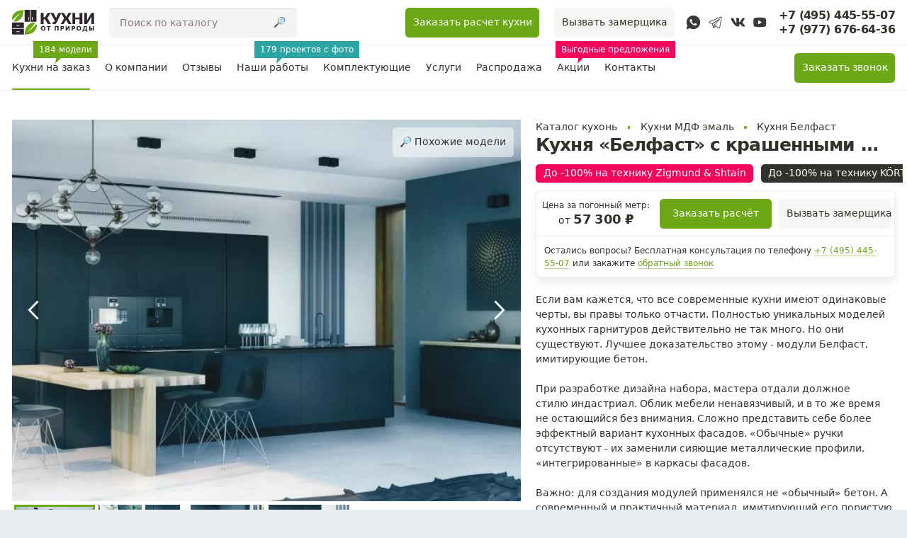

--- FILE ---
content_type: text/html; charset=utf-8
request_url: https://www.kuhnipriroda.ru/catalog/belfast/
body_size: 24111
content:
<!doctype html><html lang="ru-RU"><head><meta http-equiv="Content-Type" content="text/html; charset=utf-8"><meta http-equiv="X-UA-Compatible" content="IE=edge"><meta name="viewport" content="width=device-width, initial-scale=1, shrink-to-fit=no"><link rel="icon" type="image/svg+xml" href="https://kuhnipriroda.b-cdn.net/wp-content/themes/odno/images/favicon.svg"><meta name='robots' content='max-image-preview:large' /><style>img:is([sizes="auto" i], [sizes^="auto," i]) { contain-intrinsic-size: 3000px 1500px }</style><title>Кухня «Белфаст» с крашенными фасадами из МДФ — купить в Москве по цене от производителя</title><meta name="description" content="Материал фасадов: МДФ Эмаль; Цвет фасадов на фото: Черный (с эффектом «Бетон»); Ручки: Профиль VOLPATO Gola 80/G15 AL 09, Gola 80/G12 AL 09; Стиль: Современный / Хай-тек; Столешница на примере: 20мм кварцевый агломерат, цвет Гэлекси / 38мм, массив ясеня, парафиномасляная смесь Бесцветная;"><meta name="robots" content="index,follow"><meta property="og:title" content="Кухня «Белфаст» с крашенными фасадами из МДФ — купить в Москве по цене от производителя"><meta property="og:type" content="article"><meta property="og:url" content="https://www.kuhnipriroda.ru/catalog/belfast"><meta name="twitter:title" content="Кухня «Белфаст» с крашенными фасадами из МДФ — купить в Москве по цене от производителя"><meta name="twitter:description" content="index,follow"><meta property="og:image" content="https://kuhnipriroda.b-cdn.net/wp-content/uploads/2017/06/katalog-zov-new-118-scaled.jpg"><link rel='preconnect' href='https://kuhnipriroda.b-cdn.net' /><link rel='stylesheet' id='main-css' href='https://kuhnipriroda.b-cdn.net/wp-content/themes/odno/css/styles.css?ver=1.4.3' media='all' /><script defer src="https://kuhnipriroda.b-cdn.net/wp-content/themes/odno/js/jquery-3.6.0.min.js?ver=3.6.0" id="jquery-js"></script><script defer src="https://kuhnipriroda.b-cdn.net/wp-content/themes/odno/js/all.js?ver=1.4.0" id="all-js"></script><script defer src="https://kuhnipriroda.b-cdn.net/wp-content/themes/odno/js/bootstrap.min.js?ver=3.3.7" id="bootstrap-js"></script><script defer src="https://kuhnipriroda.b-cdn.net/wp-content/themes/odno/js/search-filter-build.min.js?ver=1.1.0" id="search-filter-js"></script><link rel="canonical" href="https://www.kuhnipriroda.ru/catalog/belfast/" /><link rel="icon" href="https://kuhnipriroda.b-cdn.net/wp-content/uploads/2022/10/favicon.svg" sizes="32x32" /><link rel="icon" href="https://kuhnipriroda.b-cdn.net/wp-content/uploads/2022/10/favicon.svg" sizes="192x192" /><link rel="apple-touch-icon" href="https://kuhnipriroda.b-cdn.net/wp-content/uploads/2022/10/favicon.svg" /><meta name="msapplication-TileImage" content="https://kuhnipriroda.b-cdn.net/wp-content/uploads/2022/10/favicon.svg" /><meta name="yandex-verification" content="92857cd2fba0e917"><meta name="google-site-verification" content="UEm6sOSmxkpKqH-wE-_gpuMNEo7uRMYMr3hEG6jAt9M"><meta name="p:domain_verify" content="ff630b6ced593445fd764cee75c0ab47"><meta name="theme-color" content="#ffffff"><style>.cena:after{content:"Цена:";} .zakazat_raschet:after{content:"Заказать расчёт";} .zakazik:after{content:"Купить в 1 клик";} .oneklik:after{content:"в 1 клик";} .luboy:after{content:"Любой";} .lubayaforma:after{content:"Любые размеры, форма и цвет";} .luboycvet:after{content:"Любой цвет";} .hitprodaj:after{content:"Хит продаж";} .novinka:after{content:"Новинка";} .kruglye:after{content:"Радиусные фасады";} .zapogmetr:after{content:"/ метр";} .v-1-klik:after{content:" в 1 клик";} .bystryj:after{content:"Быстрый ";}.icvet:after{content:" и цвет";} .fast-zakaz:after{content:"Быстрый заказ";}.videoobzor:after{content:"С видео-обзором";}.stoleshnica:after{content:"Столешница в подарок";}.korpus:after{content:"Корпус:";}.kronospan:after{content:"ЛДСП Kronospan (Польша)";}.egger:after{content:"ЛДСП Egger (Германия)";}.furnitura:after{content:"Фурнитура:";}.blum:after{content:"Blum (Австрия) / Hettich (Германия)";}.bes-project:after{content:"Бесплатный проект";}.showroom:after{content:"Запись в шоурум";}.zamershik:after{content:"Вызвать замерщика";}.wp-singular .breadcrumbs a:first-child:before{content:'Каталог кухонь';font-size:1rem!important}</style></head><body class="wp-singular catalog-template-default single single-catalog postid-3858 wp-theme-odno"><div id="wrapper"><header id="header" class="head"><div class="header"><div class="container mobi-pad"><div class="navbar-header"><a class="navbar-brand" id="logo" title="Главная страница" href="https://www.kuhnipriroda.ru"><img width="132" height="40" loading="lazy" class="img-responsive" src="https://kuhnipriroda.b-cdn.net/wp-content/themes/odno/images/logon.svg" alt="Кухни от природы"></a></div><div class="head-pad pt-3"><form class="navbar-form navbar-left ml-4 my-0 hidden-xs hidden-sm" role="search" method="get" id="searchform" action="https://www.kuhnipriroda.ru/" > <div class="relative"><input class="form-control w-100" placeholder="Поиск по каталогу" type="text" value="" name="s" id="s"><button class="btn btn-link ion absolute search-button mr-2" type="submit">🔎︎</button> </div> </form><div class="navbar-right"><div class="mr-4 pull-left py-3 hidden-md hidden-xs ml-gorod">Москва и область</div><button id="online-razchet" data-toggle="modal" data-target="#myModal-raschet" class="zakazat-zamer btn btn-primary mr-4 hidden-xs" rel="nofollow" onclick="ym(38322410, 'reachGoal', 'mainraschet'); return true;">Заказать расчет кухни</button><button id="design-project" data-toggle="modal" data-target="#myModal-spamlohi" data-theme="Вызвать замерщика" rel="nofollow" class="zakazat-zamer btn btn-default mr-3 mr-xl-4 spamlohi-theme hidden-sm hidden-xs" >Вызвать замерщика</button><div class="phone messengers spamlohi inline-block relative text-nowrap text-left v-align-middle mr-4 mr-md-3 hidden-sm hidden-xs"><a class="btn btn-link px-2" href="https://wa.me/79776766436" rel="nofollow" data-toggle="tooltip" data-placement="bottom" title="WhatsApp"><i class="messenger bg-whatsapp whatsapp-icon d-block"></i></a><a class="btn btn-link px-2" href="https://t.me/andreynovitski" rel="nofollow" data-toggle="tooltip" data-placement="bottom" title="Telegram"><i class="messenger bg-tg tg-icon d-block"></i></a><a class="btn btn-link px-2" href="https://vk.com/club89710808" target="_blank" rel="nofollow" data-toggle="tooltip" data-placement="bottom" title="ВКонтакте"><i class="messenger bg-vk vk-icon d-block"></i></a><a class="btn btn-link px-2" href="https://www.youtube.com/@kuhnipriroda" target="blank" rel="nofollow" data-toggle="tooltip" data-placement="bottom" title="Youtube"><i class="messenger bg-youtube icon-you d-block"></i></a><a class="btn btn-link px-2 hidden-md" href="https://dzen.ru/kuhnipriroda" target="blank" rel="nofollow" data-toggle="tooltip" data-placement="bottom" title="Dzen"><i class="messenger bg-dzen icon-dzen d-block"></i></a></div><div class="phone spamlohi inline-block relative text-nowrap text-left v-align-middle mr-1 hidden-md hidden-lg"><a class="messenger rounded bg-whatsapp whatsapp-icon d-inline-block mr-1 mt-1" rel="nofollow" href="https://wa.me/79776766436" data-toggle="tooltip" title="WhatsApp"></a><a class="messenger rounded bg-tg tg-icon d-inline-block mr-1 mt-1" href="https://t.me/andreynovitski" rel="nofollow" data-toggle="tooltip" title="Telegram"></a></div><div class="phone spamlohi inline-block relative text-nowrap text-left v-align-middle"><a class="h6 d-block m-0" rel="nofollow" href="tel:+74954455507">+7 (495) 445-55-07</a><a class="h6 m-0 visible-md visible-lg" rel="nofollow" href="tel:+79776766436">+7 (977) 676-64-36</a><a data-toggle="modal" data-target="#myModal-spamlohi" data-theme="Заказать звонок" class="visible-sm visible-xs spamlohi-theme " rel="nofollow" href="#">Заказать звонок</a></div></div></div></div></div><div class="relative"><div class="verx_menu fix-menu anim300"><div id="head-container" class="container"><nav id="nav-col" class="navbar navbar"><div class="navbar-collapse navbar-ex1-collapse"><ul id="menu-glavnoe-menyu" class="nav navbar-nav nav-just"><li class=" current-catalog-ancestor active current-catalog-parent dropdown mega-menu"><a href="https://www.kuhnipriroda.ru/kuhni-na-zakaz/" class="dropdown-toggle 0" data-toggle="dropdown" role="button" aria-expanded="false" >Кухни на заказ <span class="caret hidden-md"></span> <span class="bg-primary menu-desc text-nowrap bg-primary">184 модели</span></a><ul class="dropdown-menu" role='menu'><li class=" dropdown-submenu cell-menu"><a href="#" class="h6 font-weight-bold m-0 pb-0">Стиль</a><ul class="dropdown-menu" role='menu'><li class=" current-catalog-ancestor active current-catalog-parent"><a href="https://www.kuhnipriroda.ru/kuhni-na-zakaz/sovremennye/">Современные</a></li><li><a href="https://www.kuhnipriroda.ru/kuhni-na-zakaz/klassika/">Классические</a></li><li><a href="https://www.kuhnipriroda.ru/kuhni-na-zakaz/loft/">Лофт</a></li><li><a href="https://www.kuhnipriroda.ru/kuhni-na-zakaz/neoklassika/">Неоклассика</a></li><li><a href="https://www.kuhnipriroda.ru/kuhni-na-zakaz/modern/">Модерн</a></li><li><a href="https://www.kuhnipriroda.ru/kuhni-na-zakaz/kantri/">Кантри</a></li><li><a href="https://www.kuhnipriroda.ru/kuhni-na-zakaz/dizajnerskie/">Дизайнерские</a></li><li><a href="https://www.kuhnipriroda.ru/kuhni-na-zakaz/eksklyuzivnye/">Эксклюзивные</a></li><li><a href="https://www.kuhnipriroda.ru/kuhni-na-zakaz/provans/">Прованс</a></li><li class=" current-catalog-ancestor active current-catalog-parent"><a href="https://www.kuhnipriroda.ru/kuhni-na-zakaz/minimalizm/">Минимализм</a></li><li><a href="https://www.kuhnipriroda.ru/kuhni-na-zakaz/pod-starinu/">Под старину</a></li><li><a href="https://www.kuhnipriroda.ru/kuhni-na-zakaz/skandinavskiy/">Скандинавский стиль</a></li><li class=" current-catalog-ancestor active current-catalog-parent"><a href="https://www.kuhnipriroda.ru/kuhni-na-zakaz/haj-tek/">Хай-тек</a></li><li><a href="https://www.kuhnipriroda.ru/kuhni-na-zakaz/v-anglijskom-stile/">В английском стиле</a></li><li><a href="https://www.kuhnipriroda.ru/kuhni-na-zakaz/stilnye/">Стильные</a></li></ul></li><li class=" dropdown-submenu cell-menu"><a href="#" class="h6 font-weight-bold m-0 pb-0">Материал</a><ul class="dropdown-menu" role='menu'><li><a href="https://www.kuhnipriroda.ru/kuhni-na-zakaz/kuhni-iz-massiva-dereva/">Массив дерева</a></li><li><a href="https://www.kuhnipriroda.ru/kuhni-na-zakaz/mdf/">МДФ</a></li><li class=" current-catalog-ancestor active current-catalog-parent"><a href="https://www.kuhnipriroda.ru/kuhni-na-zakaz/iz-emali/">Эмаль</a></li><li><a href="https://www.kuhnipriroda.ru/kuhni-na-zakaz/mdf-plyonka/">Пленка ПВХ</a></li><li><a href="https://www.kuhnipriroda.ru/kuhni-na-zakaz/ldsp/">ЛДСП</a></li><li><a href="https://www.kuhnipriroda.ru/kuhni-na-zakaz/iz-shpona/">Шпон</a></li><li><a href="https://www.kuhnipriroda.ru/kuhni-na-zakaz/akril/">Акрил</a></li><li><a href="https://www.kuhnipriroda.ru/kuhni-na-zakaz/plastik/">Пластик</a></li><li><a href="https://www.kuhnipriroda.ru/kuhni-na-zakaz/glyantsevye/">Глянцевые</a></li><li><a href="https://www.kuhnipriroda.ru/kuhni-na-zakaz/matovye/">Матовые</a></li><li><a href="https://www.kuhnipriroda.ru/kuhni-na-zakaz/kuhni-iz-massiva-duba/">Дуб</a></li><li><a href="https://www.kuhnipriroda.ru/kuhni-na-zakaz/kuhni-iz-massiva-yasenya/">Ясень</a></li><li><a href="https://www.kuhnipriroda.ru/kuhni-na-zakaz/kuhni-iz-massiva-sosny/">Сосна</a></li><li><a href="https://www.kuhnipriroda.ru/kuhni-na-zakaz/s-patinoj/">С патиной</a></li><li><a href="https://www.kuhnipriroda.ru/kuhni-na-zakaz/iz-shpona/ekoshpon/">Экошпон</a></li></ul></li><li class=" dropdown-submenu cell-menu"><a href="#" class="h6 font-weight-bold m-0 pb-0">Форма</a><ul class="dropdown-menu" role='menu'><li><a href="https://www.kuhnipriroda.ru/kuhni-na-zakaz/pryamye/">Прямые</a></li><li class=" current-catalog-ancestor active current-catalog-parent"><a href="https://www.kuhnipriroda.ru/kuhni-na-zakaz/uglovye/">Угловые</a></li><li><a href="https://www.kuhnipriroda.ru/kuhni-na-zakaz/malenkie/">Маленькие</a></li><li class=" current-catalog-ancestor active current-catalog-parent"><a href="https://www.kuhnipriroda.ru/kuhni-na-zakaz/s-barnoj-stojkoj/">С барной стойкой</a></li><li><a href="https://www.kuhnipriroda.ru/kuhni-na-zakaz/s-ostrovom/">С островом</a></li><li class=" current-catalog-ancestor active current-catalog-parent"><a href="https://www.kuhnipriroda.ru/kuhni-na-zakaz/p-obraznye/">П-образные</a></li><li class=" current-catalog-ancestor active current-catalog-parent"><a href="https://www.kuhnipriroda.ru/kuhni-na-zakaz/vstroennye/">Встроенные</a></li><li><a href="https://www.kuhnipriroda.ru/form/radiusnye-fasady/">Радиусные фасады</a></li><li><a href="#" class="h6 font-weight-bold m-0 pb-0">Размеры</a></li><li><a href="https://www.kuhnipriroda.ru/kuhni-na-zakaz/bolshie/">Большие</a></li><li><a href="https://www.kuhnipriroda.ru/kuhni-na-zakaz/malogabaritnye/">Малогабаритные</a></li><li><a href="https://www.kuhnipriroda.ru/kuhni-na-zakaz/uzkie/">Узкие</a></li><li><a href="https://www.kuhnipriroda.ru/kuhni-na-zakaz/3-kv-m/">3 кв.м</a></li><li><a href="https://www.kuhnipriroda.ru/kuhni-na-zakaz/5-kv-m/">5 кв.м</a></li><li><a href="https://www.kuhnipriroda.ru/kuhni-na-zakaz/6-kv-m/">6 кв.м</a></li><li><a href="https://www.kuhnipriroda.ru/kuhni-na-zakaz/9-kv-m/">9 кв.м</a></li></ul></li><li class=" dropdown-submenu"><a href="#" class="h6 font-weight-bold m-0 pb-0">Особенности</a><ul class="dropdown-menu" role='menu'><li><a href="https://www.kuhnipriroda.ru/kuhni-na-zakaz/so-skrytymi-ruchkami/">Без ручек</a></li><li><a href="https://www.kuhnipriroda.ru/kuhni-na-zakaz/s-gnutymi-fasadami/">Скошенные углы</a></li><li><a href="https://www.kuhnipriroda.ru/kuhni-na-zakaz/s-antresolyami/">С антресолью</a></li><li><a href="https://www.kuhnipriroda.ru/feature/s-penalom/">С пеналом</a></li><li><a href="https://www.kuhnipriroda.ru/feature/dlya-ofisa/">Для офиса</a></li><li><a href="https://www.kuhnipriroda.ru/kuhni-na-zakaz/dlya-dachi/">Для дачи</a></li><li><a href="https://www.kuhnipriroda.ru/kuhni-na-zakaz/dlya-studii/">Для студии</a></li><li><a href="https://www.kuhnipriroda.ru/feature/kuhni-pod-potolok/">Под потолок</a></li><li><a href="https://www.kuhnipriroda.ru/kuhni-na-zakaz/modulnye/">Модульные</a></li><li class=" current-catalog-ancestor active current-catalog-parent cell-menu"><a href="https://www.kuhnipriroda.ru/belorusskie-kuhni/">Белорусские</a></li><li><a href="https://www.kuhnipriroda.ru/kuhni-na-zakaz/dlya-hrushhevki/">Для хрущевки</a></li><li class=" cell-menu"><a href="#" class="h6 font-weight-bold m-0 pb-0">По цене:</a></li><li><a href="https://www.kuhnipriroda.ru/kuhni-na-zakaz/ekonom-klassa/">Эконом класса</a></li><li><a href="https://www.kuhnipriroda.ru/kuhni-na-zakaz/nedorogie/">Дешёвые</a></li><li><a href="https://www.kuhnipriroda.ru/kuhni-na-zakaz/elitnye/">Дорогие</a></li><li><a href="https://www.kuhnipriroda.ru/kuhni-na-zakaz/elitnye/">Элитные</a></li></ul></li><li class=" dropdown-submenu"><a href="#" class="h6 font-weight-bold m-0 pb-0">Цвет</a><ul class="dropdown-menu" role='menu'><li><a href="https://www.kuhnipriroda.ru/kuhni-na-zakaz/svetlye/">Светлые</a></li><li><a href="https://www.kuhnipriroda.ru/kuhni-na-zakaz/temnye/">Темные</a></li><li><a href="https://www.kuhnipriroda.ru/kuhni-na-zakaz/belye/">Белые</a></li><li><a href="https://www.kuhnipriroda.ru/kuhni-na-zakaz/bezhevye/">Бежевые</a></li><li class=" current-catalog-ancestor active current-catalog-parent"><a href="https://www.kuhnipriroda.ru/kuhni-na-zakaz/chernye/">Черные</a></li><li><a href="https://www.kuhnipriroda.ru/kuhni-na-zakaz/serye/">Серые</a></li><li><a href="https://www.kuhnipriroda.ru/kuhni-na-zakaz/zheltye/">Желтые</a></li><li><a href="https://www.kuhnipriroda.ru/kuhni-na-zakaz/krasnye/">Красные</a></li><li class=" current-catalog-ancestor active current-catalog-parent"><a href="https://www.kuhnipriroda.ru/kuhni-na-zakaz/sinie/">Синие</a></li><li><a href="https://www.kuhnipriroda.ru/kuhni-na-zakaz/zelyonye/">Зеленые</a></li><li><a href="https://www.kuhnipriroda.ru/kuhni-na-zakaz/korichnevye/">Коричневые</a></li><li><a href="https://www.kuhnipriroda.ru/kuhni-na-zakaz/oranzhevye/">Оранжевые</a></li><li><a href="https://www.kuhnipriroda.ru/kuhni-na-zakaz/venge/">Венге</a></li><li><a href="https://www.kuhnipriroda.ru/kuhni-na-zakaz/olivkovyj/">Оливковые</a></li><li><a href="https://www.kuhnipriroda.ru/kuhni-na-zakaz/kombinirovannye/">Комбинированные</a></li><li><a href="https://www.kuhnipriroda.ru/kuhni-na-zakaz/yarkie/">Яркие</a></li></ul></li><li class=" dropdown-submenu"><a href="#" class="h6 font-weight-bold m-0 pb-0">/</a><ul class="dropdown-menu" role='menu'><li><a href="https://www.kuhnipriroda.ru/kuhni-na-zakaz/salatovyj/">Салатовые</a></li><li><a href="https://www.kuhnipriroda.ru/kuhni-na-zakaz/slonovaya-kost/">Слоновая кость</a></li><li><a href="https://www.kuhnipriroda.ru/kuhni-na-zakaz/kofe-s-molokom/">Кофе с молоком</a></li><li><a href="https://www.kuhnipriroda.ru/kuhni-na-zakaz/fioletovye/">Фиолетовые</a></li><li><a href="https://www.kuhnipriroda.ru/kuhni-na-zakaz/golubye/">Голубые</a></li><li><a href="https://www.kuhnipriroda.ru/kuhni-na-zakaz/oreh/">Орех</a></li><li><a href="https://www.kuhnipriroda.ru/kuhni-na-zakaz/shampan/">Шампань</a></li><li><a href="https://www.kuhnipriroda.ru/kuhni-na-zakaz/sirenevyj/">Сиреневые</a></li><li><a href="https://www.kuhnipriroda.ru/kuhni-na-zakaz/izumrudnyj/">Изумрудные</a></li><li><a href="https://www.kuhnipriroda.ru/kuhni-na-zakaz/bordovyj/">Бордовые</a></li><li><a href="https://www.kuhnipriroda.ru/kuhni-na-zakaz/myatnyj/">Мятные</a></li><li><a href="https://www.kuhnipriroda.ru/kuhni-na-zakaz/vishnevyj/">Вишневые</a></li><li><a href="https://www.kuhnipriroda.ru/kuhni-na-zakaz/metallik/">Металлик</a></li><li><a href="https://www.kuhnipriroda.ru/kuhni-na-zakaz/shokolad/">Шоколад</a></li><li><a href="https://www.kuhnipriroda.ru/kuhni-na-zakaz/zolotoj/">Золотые</a></li><li><a href="https://www.kuhnipriroda.ru/kuhni-na-zakaz/s-fotopechatyu/">С фотопечатью</a></li></ul></li></ul></li><li><a href="https://www.kuhnipriroda.ru/about-us/">О компании</a></li><li><a href="https://www.kuhnipriroda.ru/otzivy/">Отзывы</a></li><li><a href="https://www.kuhnipriroda.ru/portfolio/">Наши работы <span class="bg-primary menu-desc text-nowrap bg-success">179 проектов с фото</span></a></li><li class=" dropdown"><a href="https://www.kuhnipriroda.ru/clientam/" class="dropdown-toggle 0" data-toggle="dropdown" role="button" aria-expanded="false" >Комплектующие <span class="caret hidden-md"></span></a><ul class="dropdown-menu" role='menu'><li class=" hidden-md"><a href="https://www.kuhnipriroda.ru/furnitura/">Фурнитура</a></li><li><a href="https://www.kuhnipriroda.ru/stoleshnitsy/">Столешницы</a></li><li><a href="https://www.kuhnipriroda.ru/stoleshnitsy/stoleshnitsy-egger-iz-ldsp/">→ ЛДСП Egger</a></li><li><a href="https://www.kuhnipriroda.ru/stoleshnitsy/grandex/">→ Искусственный камень Grandex</a></li><li><a href="https://www.kuhnipriroda.ru/stoleshnitsy/avant-quartz/">→ Кварцевый камень</a></li></ul></li><li class=" dropdown"><a href="https://www.kuhnipriroda.ru/clientam/" class="dropdown-toggle 0" data-toggle="dropdown" role="button" aria-expanded="false" >Услуги <span class="caret hidden-md"></span></a><ul class="dropdown-menu" role='menu'><li><a href="https://www.kuhnipriroda.ru/clientam/dostavka-i-sborka/">Доставка и сборка</a></li><li><a href="https://www.kuhnipriroda.ru/clientam/kuhni-v-rassrochku/">Рассрочка и кредит</a></li><li><a href="https://www.kuhnipriroda.ru/clientam/dizajn-i-zamer/">Дизайн, замер</a></li><li><a href="https://www.kuhnipriroda.ru/clientam/garantiya/">Гарантия</a></li><li><a href="https://www.kuhnipriroda.ru/clientam/oplata/">Оплата</a></li><li><a href="https://www.kuhnipriroda.ru/clientam/kak-my-rabotaem/">Как мы работаем</a></li><li><a href="https://www.kuhnipriroda.ru/clientam/nashi-postavshhiki-i-partnyory/">Наши партнёры</a></li><li><a href="https://www.kuhnipriroda.ru/clientam/o-fabrike/">Производство на фабрике</a></li><li><a href="https://www.kuhnipriroda.ru/clientam/zamena-fasadov/">Замена фасадов</a></li><li><a href="https://www.kuhnipriroda.ru/blogs/">Полезные статьи</a></li><li><a href="https://www.kuhnipriroda.ru/mebelnyj-salon/">Салоны продаж</a></li></ul></li><li><a href="https://www.kuhnipriroda.ru/kuhni-na-zakaz/sale/">Распродажа</a></li><li><a href="https://www.kuhnipriroda.ru/aktsii/">Акции <span class="bg-primary menu-desc text-nowrap bg-danger">Выгодные предложения</span></a></li><li><a href="https://www.kuhnipriroda.ru/contact/">Контакты</a></li></ul><div class="navbar-right relative position-relative"><div class="phone messengers spamlohi inline-block relative text-nowrap text-left v-align-middle ml-3 mt-3 hidden-md hidden-lg"><a class="messenger rounded bg-whatsapp whatsapp-icon d-inline-block mx-2" href="https://wa.me/79776766436" rel="nofollow" data-toggle="tooltip" title="WhatsApp"></a><a class="messenger rounded bg-tg tg-icon d-inline-block mx-2" href="https://t.me/kuhnipriroda_bot" rel="nofollow" data-toggle="tooltip" title="Telegram"></a><a class="messenger rounded bg-vk vk-icon d-inline-block mx-2" href="https://vk.com/club89710808" target="_blank" rel="nofollow" data-toggle="tooltip" title="ВКонтакте"></a><a class="messenger rounded bg-youtube icon-you d-inline-block mx-2" href="https://www.youtube.com/@kuhnipriroda" target="blank" rel="nofollow" data-toggle="tooltip" title="Youtube"></a><a class="messenger rounded bg-dzen icon-dzen d-inline-block mx-2 hidden-md" href="https://dzen.ru/kuhnipriroda" target="blank" rel="nofollow" data-toggle="tooltip" title="Dzen"></a></div><div class="visible-xs visible-sm ml-3 mb-3 mb-lg-0" id="pseudo-zamer"></div><div class="d-flex align-items-center"><button class="btn btn-primary spamlohi-theme mt-3 mx-3 mx-lg-0" data-toggle="modal" data-target="#myModal-spamlohi" data-theme="Заказать звонок" rel="nofollow" >Заказать <span class="hidden-md">обратный </span>звонок</button></div></div></div><div id="mob-over" class="bg-overlay"></div></nav></div></div><div class="mobi-nav visible-xs visible-sm"><button id="mobi-toggle" class="btn bg-white border-left"><span class="nav-btn"><span class="nav-line"></span><span class="nav-line"></span><span class="nav-line"></span></span></button><div class="clearfix"></div></div></div></header><div id="content"><div itemscope itemtype="http://schema.org/Product"><div class="section white"><div class="container pt-0 pt-lg-5 pt-xl-5 pb-5"><div class="row product-page relative product-row align-items-stretch"><div class="col-md-7 col-xs-12 main-gallery static p-0 px-lg-3 product-image"><div class="qv-gallery mb-4 position-relative position-sticky t-6"><div class="position-relative"><a class="btn btn-blur position-absolute t-0 r-0 z-10 mt-3 mr-3 scrl" href="#pohojie">🔎︎ Похожие модели</a></div><div id="qv-destination" class="owl-carousel owl-tovar"><div id="gallery-1" class="item "><a rel="gallery-1" href="https://kuhnipriroda.b-cdn.net/wp-content/uploads/2017/06/katalog-zov-new-118-scaled.jpg" class="bg-gray main-gallery-image hidd swipebox jzoom" data-zoom="https://kuhnipriroda.b-cdn.net/wp-content/uploads/2017/06/katalog-zov-new-118-scaled.jpg"><picture><source srcset="https://kuhnipriroda.b-cdn.net/wp-content/webp-express/webp-images/uploads/2017/06/katalog-zov-new-118-scaled-640x480.jpg.webp" type="image/webp"><img width="640" height="480" src="https://kuhnipriroda.b-cdn.net/wp-content/uploads/2017/06/katalog-zov-new-118-scaled-640x480.jpg" class="img-responsive owl-lazy webpexpress-processed" alt="Кухня Белфаст" decoding="async"></picture><span class="load"></span></a></div><div id="gallery-2" class="item "><a rel="gallery-1" href="https://kuhnipriroda.b-cdn.net/wp-content/uploads/2017/06/katalog-zov-new-119.jpg" class="bg-gray main-gallery-image hidd swipebox jzoom" data-zoom="https://kuhnipriroda.b-cdn.net/wp-content/uploads/2017/06/katalog-zov-new-119.jpg"><picture><source srcset="https://kuhnipriroda.b-cdn.net/wp-content/webp-express/webp-images/uploads/2017/06/katalog-zov-new-119-640x480.jpg.webp" type="image/webp"><img width="640" height="480" src="https://kuhnipriroda.b-cdn.net/wp-content/uploads/2017/06/katalog-zov-new-119-640x480.jpg" class="img-responsive owl-lazy webpexpress-processed" alt="Кухня Белфаст" decoding="async"></picture><span class="load"></span></a></div><div id="gallery-3" class="item "><a rel="gallery-1" href="https://kuhnipriroda.b-cdn.net/wp-content/uploads/2017/06/katalog-zov-new-120.jpg" class="bg-gray main-gallery-image hidd swipebox jzoom" data-zoom="https://kuhnipriroda.b-cdn.net/wp-content/uploads/2017/06/katalog-zov-new-120.jpg"><picture><source srcset="https://kuhnipriroda.b-cdn.net/wp-content/webp-express/webp-images/uploads/2017/06/katalog-zov-new-120-640x480.jpg.webp" type="image/webp"><img width="640" height="480" src="https://kuhnipriroda.b-cdn.net/wp-content/uploads/2017/06/katalog-zov-new-120-640x480.jpg" class="img-responsive owl-lazy webpexpress-processed" alt="Кухня Белфаст" decoding="async" loading="lazy"></picture><span class="load"></span></a></div><div id="gallery-4" class="item "><a rel="gallery-1" href="https://kuhnipriroda.b-cdn.net/wp-content/uploads/2017/06/katalog-zov-new-121.jpg" class="bg-gray main-gallery-image hidd swipebox jzoom" data-zoom="https://kuhnipriroda.b-cdn.net/wp-content/uploads/2017/06/katalog-zov-new-121.jpg"><picture><source srcset="https://kuhnipriroda.b-cdn.net/wp-content/webp-express/webp-images/uploads/2017/06/katalog-zov-new-121-640x480.jpg.webp" type="image/webp"><img width="640" height="480" src="https://kuhnipriroda.b-cdn.net/wp-content/uploads/2017/06/katalog-zov-new-121-640x480.jpg" class="img-responsive owl-lazy webpexpress-processed" alt="Кухня Белфаст" decoding="async" loading="lazy"></picture><span class="load"></span></a></div></div><div class="owl-carousel owl-theme my-2" id="qv-navigation"><div id="navigation-1" class="item current mx-1"><span class="bg-gray gallery-thumb m-0 d-block position-relative hidd"><picture><source srcset="https://kuhnipriroda.b-cdn.net/wp-content/webp-express/webp-images/uploads/2017/06/katalog-zov-new-118-scaled-420x273.jpg.webp" type="image/webp"><img class="cover owl-lazy webpexpress-processed" src="https://kuhnipriroda.b-cdn.net/wp-content/uploads/2017/06/katalog-zov-new-118-scaled-420x273.jpg" alt="Кухня «Белфаст» с крашенными фасадами из МДФ" loading="lazy"></picture><span class="sizer75"></span></span></div><div class="item mx-1"><span class="bg-gray gallery-thumb m-0 d-block position-relative hidd"><picture><source srcset="https://kuhnipriroda.b-cdn.net/wp-content/webp-express/webp-images/uploads/2017/06/katalog-zov-new-119-420x273.jpg.webp" type="image/webp"><img class="cover owl-lazy webpexpress-processed" src="https://kuhnipriroda.b-cdn.net/wp-content/uploads/2017/06/katalog-zov-new-119-420x273.jpg" alt="Кухня «Белфаст» с крашенными фасадами из МДФ" loading="lazy"></picture><span class="sizer75"></span></span></div><div class="item mx-1"><span class="bg-gray gallery-thumb m-0 d-block position-relative hidd"><picture><source srcset="https://kuhnipriroda.b-cdn.net/wp-content/webp-express/webp-images/uploads/2017/06/katalog-zov-new-120-420x273.jpg.webp" type="image/webp"><img class="cover owl-lazy webpexpress-processed" src="https://kuhnipriroda.b-cdn.net/wp-content/uploads/2017/06/katalog-zov-new-120-420x273.jpg" alt="Кухня «Белфаст» с крашенными фасадами из МДФ" loading="lazy"></picture><span class="sizer75"></span></span></div><div class="item mx-1"><span class="bg-gray gallery-thumb m-0 d-block position-relative hidd"><picture><source srcset="https://kuhnipriroda.b-cdn.net/wp-content/webp-express/webp-images/uploads/2017/06/katalog-zov-new-121-420x273.jpg.webp" type="image/webp"><img class="cover owl-lazy webpexpress-processed" src="https://kuhnipriroda.b-cdn.net/wp-content/uploads/2017/06/katalog-zov-new-121-420x273.jpg" alt="Кухня «Белфаст» с крашенными фасадами из МДФ" loading="lazy"></picture><span class="sizer75"></span></span></div></div><div class="clearfix"></div></div></div><div class="clearfix visible-xs"></div><div class="col-md-5 col-sm-12 product-body"><div class="row"><div class="col-xs-12"><div itemscope itemtype="https://schema.org/BreadcrumbList" class="breadcrumbs text-truncate"><a href="https://www.kuhnipriroda.ru/kuhni-na-zakaz/">Кухни на заказ</a> <span class="separ"></span> <a href="https://www.kuhnipriroda.ru/kuhni-na-zakaz/iz-emali/">Кухни МДФ эмаль</a> <span class="separ"></span> <span itemprop="itemListElement" itemscope itemtype="https://schema.org/ListItem"><span itemprop="name">Кухня Белфаст</span><meta itemprop="position" content="4"></span></div><h1 class="h2 text-truncate" itemprop="name">Кухня «Белфаст» с крашенными фасадами из МДФ</h1><div class="overflow-auto new-scroll m--3 mb-2 px-3"><div class="pod-title text-nowrap mb-2"><button class="btn btn-danger mr-3 py-1" data-html="true" data-toggle="popover" data-placement="bottom" title="Скидки на комплект Zigmund & Shtain" data-content="В комплекте обязательно наличие духового шкафа и варочной поверхности!<br /> Размер скидки составляет: <br />1) при покупке двух приборов, скидка на наименьший по стоимости - 25%. <br />2) при покупке трех приборов, скидка на наименьший по стоимости -50%. <br /> 3) при покупке четырех приборов, скидка на наименьший по стоимости - 75% <br /> 4) при покупке пяти приборов, скидка на наименьший по стоимости -100% ">До -100% на технику Zigmund & Shtain</button><button class="btn btn-info mr-3 py-1" data-html="true" data-toggle="popover" data-placement="bottom" title="Подарки при покупке техники KÖRTING" data-content="Размер скидки составляет: <br />1) при покупке двух приборов, скидка на наименьший по стоимости - 25%. <br />2) при покупке трех приборов, скидка на наименьший по стоимости -50%. <br /> 3) при покупке четырех приборов, скидка на наименьший по стоимости - 75% <br /> 4) при покупке пяти приборов, скидка на наименьший по стоимости -100% ">До -100% на технику KÖRTING</button><button class="btn btn-outline mr-3 py-1" data-toggle="popover" data-placement="bottom" title="Бонус 10 000 ₽ на новый заказ" data-content="Кешбэк 5% на любую покупку мебели, столешницы, бытовой техники и фурнитуры">5% кешбэк</button><button class="btn btn-outline-primary mr-3 py-1" data-toggle="popover" data-placement="bottom" title="Рассрочка 0-0-10" data-content="Рассрочка на 10 месяцев без первого взноса на сумму до 500 000 рублей.">Рассрочка 0-0-10</button></div></div></div><div class="col-md-12 col-lg-4 col-lg-push-8 col-xs-12"><div class="price_wrap"><div itemprop="offers" itemscope itemtype="http://schema.org/Offer"><div class="bg-white border img-rounded shad-sm px-0 mb-4 "><div class="row px-3 pt-3"><meta itemprop="priceCurrency" content="RUB"><meta itemprop="price" content="57 300"><div class="col-lg-12 col-md-4 col-sm-4 col-xs-6 mb-3 px-2 text-nowrap text-center"><div class="small mb-1 mb-xl-2">Цена за погонный метр:</div> от <span class="h4 bold price-za-metr text-truncate">57 300 ₽</span></div><div class="col-xs-6 col-sm-4 col-md-4 col-lg-12 mb-3 px-2 px-xl-3" role="group"><button data-kuhnya="Кухня Белфаст https://www.kuhnipriroda.ru/catalog/belfast/" type="button" data-toggle="modal" data-target="#myModal-raschet" class="btn btn-primary btn-block zakazat-zamer razmery">Заказать расчёт</button></div><div class="col-xs-6 col-sm-4 col-md-4 col-lg-12 mb-3 px-2 px-xl-3 hidden-xs" role="group"><button data-kuhnya="Simona" data-toggle="modal" data-target="#myModal-spamlohi" class="btn btn-default btn-block spamlohi-theme" data-theme="Вызов замерщика">Вызвать замерщика</button></div></div><div class="border-top px-3 py-3 small">Остались вопросы? Бесплатная консультация по телефону <a class="txt-primary" href="tel:+74954455507"><ins>+7 (495) 445-55-07</ins></a> или закажите <a class="text-primary" data-toggle="modal" data-target="#myModal-spamlohi" data-theme="Заказать звонок"><ins>обратный звонок</ins></a></div></div></div></div><a rel="nofollow" target="_blank" href="https://app.loona.ai/4013/create?source=site&tag=link" class="bg-gray p-4 img-rounded bg-text cashback-bg position-relative hidd mb-4 visible-lg"><span class="h6 mb-1 d-block">5%-ый кешбэк </span><span class="d-block">Можно потратить на покупку мебели, столешницы, техники и фурнитуры</span></a></div><div class="col-md-12 col-lg-8 col-lg-pull-4 col-xs-12"><div class="textblock relative pb-3" id="jopka" itemprop="description"><!-- wp:paragraph --><p>Если вам кажется, что все современные кухни имеют одинаковые черты, вы правы только отчасти. Полностью уникальных моделей кухонных гарнитуров действительно не так много. Но они существуют. Лучшее доказательство этому - модули Белфаст, имитирующие бетон.</p><!-- /wp:paragraph --><!-- wp:paragraph --><p>При разработке дизайна набора, мастера отдали должное стилю индастриал. Облик мебели ненавязчивый, и в то же время не остающийся без внимания. Сложно представить себе более эффектный вариант кухонных фасадов. «Обычные» ручки отсутствуют - их заменили сияющие металлические профили, «интегрированные» в каркасы фасадов. </p><!-- /wp:paragraph --><!-- wp:paragraph --><p>Важно: для создания модулей применялся не «обычный» бетон. А современный и практичный материал, имитирующий его пористую и грубоватую фактуру. Текстура нарочито холодного бетона нанесена на МДФ. Гарнитур Белфаст предъявляет строгие требования к декоративной составляющей остальной обстановки. Рекомендуемые стили - хай-тек, лофт и минимализм.   </p><!-- /wp:paragraph --></div><table class="table table-condensed table-dotted mb-4"><td><span class="bg-white pr-2">Цвета и размеры: </span></td><td><mark>Цвет, форма и размеры могут быть любыми</mark></td></tr><tr><td><span class="bg-white pr-2">Страна-производитель: </span></td><td><a title="Смотреть все «Белорусские кухни»" class="text-primary" href="https://www.kuhnipriroda.ru/belorusskie-kuhni/"><ins>Белорусские кухни</ins></a></td></tr><tr><td><span class="bg-white pr-2">Стиль: </span></td><td><a class="text-primary" title="Смотреть все «Современные кухни»" href="https://www.kuhnipriroda.ru/kuhni-na-zakaz/sovremennye/"><ins>Современные кухни</ins></a>, <a class="text-primary" title="Смотреть все «Кухни Хай-тек»" href="https://www.kuhnipriroda.ru/kuhni-na-zakaz/haj-tek/"><ins>Кухни Хай-тек</ins></a>, <a class="text-primary" title="Смотреть все «Минимализм»" href="https://www.kuhnipriroda.ru/kuhni-na-zakaz/minimalizm/"><ins>Минимализм</ins></a>, </td></tr><tr><td><span class="bg-white pr-2">Фурнитура: </span></td><td>Blum (Германия) / Hettich (Австрия)</td></tr><tr><td><span class="bg-white pr-2">Гарантия: </span></td><td>от 2 лет. Фурнитура — пожизненно</td></tr><tr><td><span class="bg-white pr-2">Сроки производства: </span></td><td>30 дней</td></tr><tr><td><span class="bg-white pr-2 position-relative z-10">Материал фасадов:</span></td><td><span class="bg-white">МДФ Эмаль</td></tr><tr><td><span class="bg-white pr-2 position-relative z-10">Цвет фасадов на фото:</span></td><td><span class="bg-white">Черный (с эффектом «Бетон»)</td></tr><tr><td><span class="bg-white pr-2 position-relative z-10">Ручки:</span></td><td><span class="bg-white">Профиль VOLPATO Gola 80/G15 AL 09, Gola 80/G12 AL 09</td></tr><tr><td><span class="bg-white pr-2 position-relative z-10">Столешница на примере:</span></td><td><span class="bg-white">Кварцевый агломерат толщиной 20мм / массив ясеня толщиной 38мм</td></tr><tr><td><span class="bg-white pr-2 position-relative z-10">Цвет столешницы:</span></td><td><span class="bg-white">Гэлекси / парафиномасляная смесь Бесцветная</td></tr><tr><td><span class="bg-white pr-2">Материал каркаса:</span></td><td>18 мм ЛДСП Kronospan(Германия / Польша)</td></tr><tr><td class="bold col-xs-4"><span class="bg-white pr-2">Покрытие каркаса:</span></td><td>Устойчивый к УФ-излучению ламинат</td></tr></table></div></div><div class="tab-content"><div role="tabpanel" class="tab-pane active" id="opisanie"></div></div></div><div class="clearfix "></div></div><div class="row"><div class="col-xs-12"><!--noindex--><div class="clearfix"></div><div class="vkomplekte-wrap row"><div class="d-flex flex flex-wrap fx-between align-items-center text-nowrap mx-3 mb-4"><h3 class="mb-0">Комплектующие и материалы</h3><span class="separ mx-4 mt-2 hidden-xs"></span><div class="h6 pt-1 mb-0 thin">Которые мы устанавливаем / можем предложить</div></div><div class=" px-2"><div><div class="owl-carousel slides6 owl-doty"><div class="item px-2"><img width="480" height="240" src="https://kuhnipriroda.b-cdn.net/wp-content/themes/odno/images/v-komplekte-3.jpg" class="img-responsive z-10 img-rounded rounded mb-3"><div class="font-weight-bold mb-1">Столешница Egger / PFLEIDERER</div><div class=" f-14">Огромный выбор столешниц из ЛДСП / пластика Egger(Германия), искуственного или кварцевого камня</div></div><div class="item px-2"><img width="480" height="240" src="https://kuhnipriroda.b-cdn.net/wp-content/themes/odno/images/v-komplekte-1.jpg" class="img-responsive z-10 img-rounded rounded mb-3"><div class="font-weight-bold mb-1">Корпус из 18мм ЛДСП Kronospan</div><div class=" f-14">Германия, производство - Польша. ЛДСП покрыта ламинатом устойчивым к УФ-излучению. Большой выбор цветов и декоров</div></div><div class="item px-2"><img width="480" height="240" src="https://kuhnipriroda.b-cdn.net/wp-content/themes/odno/images/v-komplekte-2.jpg" class="img-responsive z-10 img-rounded rounded mb-3"><div class="font-weight-bold mb-1">Фурнитура Hettich / Blum </div><div class=" f-14">Петли с доводчиками и без, подъёмники, рейлинги и многое другое. Бесшумное идеально плавное открывание. Производство Австрия / Германия</div></div><div class="item px-2"><img width="480" height="240" src="https://kuhnipriroda.b-cdn.net/wp-content/themes/odno/images/tehnika-1.jpg" class="img-responsive z-10 img-rounded rounded mb-3"><div class="font-weight-bold mb-1">Бытовая техника</div><div class=" f-14">Мы можем предложить любую технику из каталога всемирноизвестных брендов(AEG, Electrolux, Bosch, Elica, Maunfeld и тд)</div></div><div class="item px-2"><img width="480" height="240" src="https://kuhnipriroda.b-cdn.net/wp-content/themes/odno/images/v-komplekte-4.jpg" class="img-responsive z-10 img-rounded rounded mb-3"><div class="font-weight-bold mb-1">Ручки Giusti / Gamet</div><div class=" f-14">Производство Италия / Польша. Отличное качество. Огромный ассортимент в разных стилях. 100% экологическая безопасность</div></div><div class="item px-2"><img width="480" height="240" src="https://kuhnipriroda.b-cdn.net/wp-content/themes/odno/images/v-komplekte-5.jpg" class="img-responsive z-10 img-rounded rounded mb-3"><div class="font-weight-bold mb-1">И многое другое</div><div class=" f-14">Пристеночный плинтус Rehau(Швейцария);<br> Мойки и смесители;<br> Цоколь Volpato (Италия);<br> И многое другое</div></div></div></div></div></div><div class="clearfix"></div><!--/noindex--></div></div><div class="row pt-4 pb-3"><div class="col-xs-7"><h2>Видео-отзывы<span class="hidden-xs"> покупателей</span></2></div><div class="col-xs-5 text-right pt-2"><a href="https://www.kuhnipriroda.ru/otzivy/">Смотреть все</a></div></div><div class="row px-2 pb-4"><div class="owl-carousel slides6 owl-doty"><div class="item mx-2"><a class="swipebox position-relative bg-info d-block img-rounded" rel="youtube" href="https://vkvideo.ru/video-89710808_456239085"><span class="position-absolute l-0 w-100 z-10 d-block text-center play-wrap"><span class="otziv-play anim300"></span></span><picture><source srcset="https://kuhnipriroda.b-cdn.net/wp-content/webp-express/webp-images/uploads/2023/06/rozovaya-kuhnya-roza-2-800x600.jpg.webp 800w, https://kuhnipriroda.b-cdn.net/wp-content/webp-express/webp-images/uploads/2023/06/rozovaya-kuhnya-roza-2-640x480.jpg.webp 640w" sizes="auto, (max-width: 800px) 100vw, 800px" type="image/webp"><img width="800" height="600" src="https://kuhnipriroda.b-cdn.net/wp-content/uploads/2023/06/rozovaya-kuhnya-roza-2-800x600.jpg" class="img-responsive img-rounded opac-60 webpexpress-processed" alt="" decoding="async" loading="lazy" srcset="https://kuhnipriroda.b-cdn.net/wp-content/uploads/2023/06/rozovaya-kuhnya-roza-2-800x600.jpg 800w, https://kuhnipriroda.b-cdn.net/wp-content/uploads/2023/06/rozovaya-kuhnya-roza-2-640x480.jpg 640w" sizes="auto, (max-width: 800px) 100vw, 800px"></picture></a></div><div class="item mx-2"><a class="swipebox position-relative bg-info d-block img-rounded" rel="youtube" href="https://vkvideo.ru/video-89710808_456239212"><span class="position-absolute l-0 w-100 z-10 d-block text-center play-wrap"><span class="otziv-play anim300 anim300"></span></span><picture><source srcset="https://kuhnipriroda.b-cdn.net/wp-content/webp-express/webp-images/uploads/2023/12/otzyv-marya-640x480.png.webp 640w, https://kuhnipriroda.b-cdn.net/wp-content/webp-express/webp-images/uploads/2023/12/otzyv-marya-320x240.png.webp 320w" sizes="auto, (max-width: 640px) 100vw, 640px" type="image/webp"><img width="640" height="480" src="https://kuhnipriroda.b-cdn.net/wp-content/uploads/2023/12/otzyv-marya-640x480.png" class="img-responsive img-rounded opac-60 webpexpress-processed" alt="" decoding="async" loading="lazy" srcset="https://kuhnipriroda.b-cdn.net/wp-content/uploads/2023/12/otzyv-marya-640x480.png 640w, https://kuhnipriroda.b-cdn.net/wp-content/uploads/2023/12/otzyv-marya-320x240.png 320w" sizes="auto, (max-width: 640px) 100vw, 640px"></picture></a></div><div class="item mx-2"><a class="swipebox position-relative bg-info d-block img-rounded" rel="youtube" href="https://vkvideo.ru/video-89710808_456239090"><span class="position-absolute l-0 w-100 z-10 d-block text-center play-wrap"><span class="otziv-play anim300"></span></span><picture><source srcset="https://kuhnipriroda.b-cdn.net/wp-content/webp-express/webp-images/uploads/2023/04/Kuhnya-capetown-iz-massiva-2-640x480.jpg.webp" type="image/webp"><img width="640" height="480" src="https://kuhnipriroda.b-cdn.net/wp-content/uploads/2023/04/Kuhnya-capetown-iz-massiva-2-640x480.jpg" class="img-responsive img-rounded opac-60 webpexpress-processed" alt="Коричневая современная кухня из массива дерева Кейптаун фото" decoding="async" loading="lazy"></picture></a></div><div class="item mx-2"><a class="swipebox position-relative bg-info d-block img-rounded" rel="youtube" href="https://www.youtube.com/watch?v=kLy2-kkh-eM"><span class="position-absolute l-0 w-100 z-10 d-block text-center play-wrap"><span class="otziv-play anim300"></span></span><picture><source srcset="https://kuhnipriroda.b-cdn.net/wp-content/webp-express/webp-images/uploads/2023/12/otzyv-kuhnya-iz-massiva-bella-640x480.png.webp 640w, https://kuhnipriroda.b-cdn.net/wp-content/webp-express/webp-images/uploads/2023/12/otzyv-kuhnya-iz-massiva-bella-320x240.png.webp 320w" sizes="auto, (max-width: 640px) 100vw, 640px" type="image/webp"><img width="640" height="480" src="https://kuhnipriroda.b-cdn.net/wp-content/uploads/2023/12/otzyv-kuhnya-iz-massiva-bella-640x480.png" class="img-responsive img-rounded opac-60 webpexpress-processed" alt="" decoding="async" loading="lazy" srcset="https://kuhnipriroda.b-cdn.net/wp-content/uploads/2023/12/otzyv-kuhnya-iz-massiva-bella-640x480.png 640w, https://kuhnipriroda.b-cdn.net/wp-content/uploads/2023/12/otzyv-kuhnya-iz-massiva-bella-320x240.png 320w" sizes="auto, (max-width: 640px) 100vw, 640px"></picture></a></div><div class="item mx-2"><a class="swipebox position-relative bg-info d-block img-rounded" rel="youtube" href="https://vkvideo.ru/video-89710808_456239065"><span class="position-absolute l-0 w-100 z-10 d-block text-center play-wrap"><span class="otziv-play anim300"></span></span><picture><source srcset="https://kuhnipriroda.b-cdn.net/wp-content/webp-express/webp-images/uploads/2024/01/video-otziv-marina-640x480.jpg.webp 640w, https://kuhnipriroda.b-cdn.net/wp-content/webp-express/webp-images/uploads/2024/01/video-otziv-marina-320x240.jpg.webp 320w" sizes="auto, (max-width: 640px) 100vw, 640px" type="image/webp"><img width="640" height="480" src="https://kuhnipriroda.b-cdn.net/wp-content/uploads/2024/01/video-otziv-marina-640x480.jpg" class="img-responsive img-rounded opac-60 webpexpress-processed" alt="" decoding="async" loading="lazy" srcset="https://kuhnipriroda.b-cdn.net/wp-content/uploads/2024/01/video-otziv-marina-640x480.jpg 640w, https://kuhnipriroda.b-cdn.net/wp-content/uploads/2024/01/video-otziv-marina-320x240.jpg 320w" sizes="auto, (max-width: 640px) 100vw, 640px"></picture></a></div><div class="item mx-2"><a class="swipebox position-relative bg-info d-block img-rounded" rel="youtube" href="https://vkvideo.ru/video-89710808_456239085"><span class="position-absolute l-0 w-100 z-10 d-block text-center play-wrap"><span class="otziv-play anim300"></span></span><picture><source srcset="https://kuhnipriroda.b-cdn.net/wp-content/webp-express/webp-images/uploads/2024/01/otziv-aurora-640x480.jpg.webp 640w, https://kuhnipriroda.b-cdn.net/wp-content/webp-express/webp-images/uploads/2024/01/otziv-aurora-320x240.jpg.webp 320w, https://kuhnipriroda.b-cdn.net/wp-content/webp-express/webp-images/uploads/2024/01/otziv-aurora-768x576.jpg.webp 768w, https://kuhnipriroda.b-cdn.net/wp-content/webp-express/webp-images/uploads/2024/01/otziv-aurora.jpg.webp 998w" sizes="auto, (max-width: 640px) 100vw, 640px" type="image/webp"><img width="640" height="480" src="https://kuhnipriroda.b-cdn.net/wp-content/uploads/2024/01/otziv-aurora-640x480.jpg" class="img-responsive img-rounded opac-60 webpexpress-processed" alt="" decoding="async" loading="lazy" srcset="https://kuhnipriroda.b-cdn.net/wp-content/uploads/2024/01/otziv-aurora-640x480.jpg 640w, https://kuhnipriroda.b-cdn.net/wp-content/uploads/2024/01/otziv-aurora-320x240.jpg 320w, https://kuhnipriroda.b-cdn.net/wp-content/uploads/2024/01/otziv-aurora-768x576.jpg 768w, https://kuhnipriroda.b-cdn.net/wp-content/uploads/2024/01/otziv-aurora.jpg 998w" sizes="auto, (max-width: 640px) 100vw, 640px"></picture></a></div></div></div><div id="pohojie" class="h2">Похожие модели:</div><div class="row px-2 tovar-row"><div class="col-lg-3 col-md-4 col-sm-5 col-xs-12 mb-3 px-2"><div class="tovar hovera f-14 anim300"><div class="label-wrap position-absolute top-0 right-0 mt-2 z-10"><span class="px-2 py-1 invert bg-primary pull-left mr-2"><span class="hitprodaj"></span></span><span class="px-2 py-1 invert bg-danger pull-left mr-2">-25%</span></div><div class="owl-tovar position-relative"><div class="label-wrap position-absolute b-0 l-0 r-0 mb-2 pr-2 pl-2 z-10"><span class="bg-blackt invert mr-2 pull-left px-2 py-1"><span class="lubayaforma"></span></span><span class="bg-blackt pfoto invert px-2 py-1 pull-right t-0 r-0"><span class="tekushiy">1</span>/10 <span class="photo"></span></span></div><a href="https://www.kuhnipriroda.ru/catalog/topaz/" class="tovar-span hidd bg-gray mini-gal position-relative owl-tovar" rel="nofollow"><picture><source srcset="https://kuhnipriroda.b-cdn.net/wp-content/webp-express/webp-images/uploads/2019/11/photo-kuhni-mdf-topaz-1-800x600.jpg.webp 800w, https://kuhnipriroda.b-cdn.net/wp-content/webp-express/webp-images/uploads/2019/11/photo-kuhni-mdf-topaz-1-640x480.jpg.webp 640w" sizes="auto, (max-width: 800px) 100vw, 800px" type="image/webp"><img width="800" height="600" src="https://kuhnipriroda.b-cdn.net/wp-content/uploads/2019/11/photo-kuhni-mdf-topaz-1-800x600.jpg" class="cover visible webpexpress-processed" alt="Топаз" decoding="async" loading="lazy" srcset="https://kuhnipriroda.b-cdn.net/wp-content/uploads/2019/11/photo-kuhni-mdf-topaz-1-800x600.jpg 800w, https://kuhnipriroda.b-cdn.net/wp-content/uploads/2019/11/photo-kuhni-mdf-topaz-1-640x480.jpg 640w" sizes="auto, (max-width: 800px) 100vw, 800px"></picture><picture><source srcset="https://kuhnipriroda.b-cdn.net/wp-content/webp-express/webp-images/uploads/2019/11/photo-kuhni-mdf-topaz-2-800x600.jpg.webp 800w, https://kuhnipriroda.b-cdn.net/wp-content/webp-express/webp-images/uploads/2019/11/photo-kuhni-mdf-topaz-2-640x480.jpg.webp 640w" sizes="auto, (max-width: 800px) 100vw, 800px" type="image/webp"><img width="800" height="600" src="https://kuhnipriroda.b-cdn.net/wp-content/uploads/2019/11/photo-kuhni-mdf-topaz-2-800x600.jpg" class="cover hidden webpexpress-processed" alt="Кухня Топаз" decoding="async" loading="lazy" srcset="https://kuhnipriroda.b-cdn.net/wp-content/uploads/2019/11/photo-kuhni-mdf-topaz-2-800x600.jpg 800w, https://kuhnipriroda.b-cdn.net/wp-content/uploads/2019/11/photo-kuhni-mdf-topaz-2-640x480.jpg 640w" sizes="auto, (max-width: 800px) 100vw, 800px"></picture><picture><source srcset="https://kuhnipriroda.b-cdn.net/wp-content/webp-express/webp-images/uploads/2019/11/photo-kuhni-mdf-topaz-3-800x600.jpg.webp 800w, https://kuhnipriroda.b-cdn.net/wp-content/webp-express/webp-images/uploads/2019/11/photo-kuhni-mdf-topaz-3-640x480.jpg.webp 640w" sizes="auto, (max-width: 800px) 100vw, 800px" type="image/webp"><img width="800" height="600" src="https://kuhnipriroda.b-cdn.net/wp-content/uploads/2019/11/photo-kuhni-mdf-topaz-3-800x600.jpg" class="cover hidden webpexpress-processed" alt="Кухня Топаз" decoding="async" loading="lazy" srcset="https://kuhnipriroda.b-cdn.net/wp-content/uploads/2019/11/photo-kuhni-mdf-topaz-3-800x600.jpg 800w, https://kuhnipriroda.b-cdn.net/wp-content/uploads/2019/11/photo-kuhni-mdf-topaz-3-640x480.jpg 640w" sizes="auto, (max-width: 800px) 100vw, 800px"></picture><picture><source srcset="https://kuhnipriroda.b-cdn.net/wp-content/webp-express/webp-images/uploads/2019/11/photo-kuhni-mdf-topaz-4-800x600.jpg.webp 800w, https://kuhnipriroda.b-cdn.net/wp-content/webp-express/webp-images/uploads/2019/11/photo-kuhni-mdf-topaz-4-640x480.jpg.webp 640w" sizes="auto, (max-width: 800px) 100vw, 800px" type="image/webp"><img width="800" height="600" src="https://kuhnipriroda.b-cdn.net/wp-content/uploads/2019/11/photo-kuhni-mdf-topaz-4-800x600.jpg" class="cover hidden webpexpress-processed" alt="Кухня Топаз" decoding="async" loading="lazy" srcset="https://kuhnipriroda.b-cdn.net/wp-content/uploads/2019/11/photo-kuhni-mdf-topaz-4-800x600.jpg 800w, https://kuhnipriroda.b-cdn.net/wp-content/uploads/2019/11/photo-kuhni-mdf-topaz-4-640x480.jpg 640w" sizes="auto, (max-width: 800px) 100vw, 800px"></picture><picture><source srcset="https://kuhnipriroda.b-cdn.net/wp-content/webp-express/webp-images/uploads/2019/06/photo-kuhni-mdf-topaz-5-800x600.jpg.webp 800w, https://kuhnipriroda.b-cdn.net/wp-content/webp-express/webp-images/uploads/2019/06/photo-kuhni-mdf-topaz-5-640x480.jpg.webp 640w" sizes="auto, (max-width: 800px) 100vw, 800px" type="image/webp"><img width="800" height="600" src="https://kuhnipriroda.b-cdn.net/wp-content/uploads/2019/06/photo-kuhni-mdf-topaz-5-800x600.jpg" class="cover hidden webpexpress-processed" alt="Кухня Топаз" decoding="async" loading="lazy" srcset="https://kuhnipriroda.b-cdn.net/wp-content/uploads/2019/06/photo-kuhni-mdf-topaz-5-800x600.jpg 800w, https://kuhnipriroda.b-cdn.net/wp-content/uploads/2019/06/photo-kuhni-mdf-topaz-5-640x480.jpg 640w" sizes="auto, (max-width: 800px) 100vw, 800px"></picture><picture><source srcset="https://kuhnipriroda.b-cdn.net/wp-content/webp-express/webp-images/uploads/2024/12/zelenaya-kuhnya-topaz-1-640x480.jpg.webp 640w, https://kuhnipriroda.b-cdn.net/wp-content/webp-express/webp-images/uploads/2024/12/zelenaya-kuhnya-topaz-1-320x240.jpg.webp 320w, https://kuhnipriroda.b-cdn.net/wp-content/webp-express/webp-images/uploads/2024/12/zelenaya-kuhnya-topaz-1-768x576.jpg.webp 768w, https://kuhnipriroda.b-cdn.net/wp-content/webp-express/webp-images/uploads/2024/12/zelenaya-kuhnya-topaz-1-1536x1152.jpg.webp 1536w, https://kuhnipriroda.b-cdn.net/wp-content/webp-express/webp-images/uploads/2024/12/zelenaya-kuhnya-topaz-1-2048x1536.jpg.webp 2048w" sizes="auto, (max-width: 640px) 100vw, 640px" type="image/webp"><img width="640" height="480" src="https://kuhnipriroda.b-cdn.net/wp-content/uploads/2024/12/zelenaya-kuhnya-topaz-1-640x480.jpg" class="cover hidden webpexpress-processed" alt="" decoding="async" loading="lazy" srcset="https://kuhnipriroda.b-cdn.net/wp-content/uploads/2024/12/zelenaya-kuhnya-topaz-1-640x480.jpg 640w, https://kuhnipriroda.b-cdn.net/wp-content/uploads/2024/12/zelenaya-kuhnya-topaz-1-320x240.jpg 320w, https://kuhnipriroda.b-cdn.net/wp-content/uploads/2024/12/zelenaya-kuhnya-topaz-1-768x576.jpg 768w, https://kuhnipriroda.b-cdn.net/wp-content/uploads/2024/12/zelenaya-kuhnya-topaz-1-1536x1152.jpg 1536w, https://kuhnipriroda.b-cdn.net/wp-content/uploads/2024/12/zelenaya-kuhnya-topaz-1-2048x1536.jpg 2048w" sizes="auto, (max-width: 640px) 100vw, 640px"></picture><picture><source srcset="https://kuhnipriroda.b-cdn.net/wp-content/webp-express/webp-images/uploads/2024/12/zelenaya-kuhnya-topaz-5-640x480.jpg.webp 640w, https://kuhnipriroda.b-cdn.net/wp-content/webp-express/webp-images/uploads/2024/12/zelenaya-kuhnya-topaz-5-320x240.jpg.webp 320w, https://kuhnipriroda.b-cdn.net/wp-content/webp-express/webp-images/uploads/2024/12/zelenaya-kuhnya-topaz-5-768x576.jpg.webp 768w, https://kuhnipriroda.b-cdn.net/wp-content/webp-express/webp-images/uploads/2024/12/zelenaya-kuhnya-topaz-5-1536x1152.jpg.webp 1536w, https://kuhnipriroda.b-cdn.net/wp-content/webp-express/webp-images/uploads/2024/12/zelenaya-kuhnya-topaz-5-2048x1536.jpg.webp 2048w" sizes="auto, (max-width: 640px) 100vw, 640px" type="image/webp"><img width="640" height="480" src="https://kuhnipriroda.b-cdn.net/wp-content/uploads/2024/12/zelenaya-kuhnya-topaz-5-640x480.jpg" class="cover hidden webpexpress-processed" alt="" decoding="async" loading="lazy" srcset="https://kuhnipriroda.b-cdn.net/wp-content/uploads/2024/12/zelenaya-kuhnya-topaz-5-640x480.jpg 640w, https://kuhnipriroda.b-cdn.net/wp-content/uploads/2024/12/zelenaya-kuhnya-topaz-5-320x240.jpg 320w, https://kuhnipriroda.b-cdn.net/wp-content/uploads/2024/12/zelenaya-kuhnya-topaz-5-768x576.jpg 768w, https://kuhnipriroda.b-cdn.net/wp-content/uploads/2024/12/zelenaya-kuhnya-topaz-5-1536x1152.jpg 1536w, https://kuhnipriroda.b-cdn.net/wp-content/uploads/2024/12/zelenaya-kuhnya-topaz-5-2048x1536.jpg 2048w" sizes="auto, (max-width: 640px) 100vw, 640px"></picture><picture><source srcset="https://kuhnipriroda.b-cdn.net/wp-content/webp-express/webp-images/uploads/2024/12/zelenaya-kuhnya-topaz-4-640x480.jpg.webp 640w, https://kuhnipriroda.b-cdn.net/wp-content/webp-express/webp-images/uploads/2024/12/zelenaya-kuhnya-topaz-4-320x240.jpg.webp 320w, https://kuhnipriroda.b-cdn.net/wp-content/webp-express/webp-images/uploads/2024/12/zelenaya-kuhnya-topaz-4-768x576.jpg.webp 768w, https://kuhnipriroda.b-cdn.net/wp-content/webp-express/webp-images/uploads/2024/12/zelenaya-kuhnya-topaz-4-1536x1152.jpg.webp 1536w, https://kuhnipriroda.b-cdn.net/wp-content/webp-express/webp-images/uploads/2024/12/zelenaya-kuhnya-topaz-4-2048x1536.jpg.webp 2048w" sizes="auto, (max-width: 640px) 100vw, 640px" type="image/webp"><img width="640" height="480" src="https://kuhnipriroda.b-cdn.net/wp-content/uploads/2024/12/zelenaya-kuhnya-topaz-4-640x480.jpg" class="cover hidden webpexpress-processed" alt="" decoding="async" loading="lazy" srcset="https://kuhnipriroda.b-cdn.net/wp-content/uploads/2024/12/zelenaya-kuhnya-topaz-4-640x480.jpg 640w, https://kuhnipriroda.b-cdn.net/wp-content/uploads/2024/12/zelenaya-kuhnya-topaz-4-320x240.jpg 320w, https://kuhnipriroda.b-cdn.net/wp-content/uploads/2024/12/zelenaya-kuhnya-topaz-4-768x576.jpg 768w, https://kuhnipriroda.b-cdn.net/wp-content/uploads/2024/12/zelenaya-kuhnya-topaz-4-1536x1152.jpg 1536w, https://kuhnipriroda.b-cdn.net/wp-content/uploads/2024/12/zelenaya-kuhnya-topaz-4-2048x1536.jpg 2048w" sizes="auto, (max-width: 640px) 100vw, 640px"></picture><span class="dots-flex z-10"></span><span class="load"></span><span class="sizer75"></span></a><span class="owl-nav hidden-md hidden-lg"><button type="button" class="owl-prev z-100"></button><button type="button" class="owl-next z-100"></button></span></div><div class="row m-0 text-nowrap"><div class=" col-xs-6 py-3"><a class="h5 d-block mb-2" href="https://www.kuhnipriroda.ru/catalog/topaz/">Кухня Топаз</a><div class=""><span class='d-inline bold'>Фасады:</span> <span>МДФ Эмаль </span></div> </div><div class=" col-xs-6 py-3 text-right"><span class="d-block d-block mb-2 bold">Цена за погонный метр </span><span>от <del>43 000 ₽ </del> &nbsp;<span class="h5 bold price-za-metr">32 000 ₽ </span></span></div></div><div class="row m-0 pb-3" role="group" aria-label="..."><div class="col-xs-6 pr-2" role="group"><button data-kuhnya="Кухня Топаз https://www.kuhnipriroda.ru/catalog/topaz/" data-toggle="modal" data-target="#myModal-spamlohi" class="btn btn-sm f-14 btn-block spamlohi-theme btn-default" data-theme="Вызов замерщика"><span class="zamershik"></span></button></div><div class="col-xs-6 pl-2" role="group"><button data-kuhnya="Кухня Топаз https://www.kuhnipriroda.ru/catalog/topaz/" data-toggle="modal" data-target="#myModal-raschet" class="btn btn-sm btn-block f-14 zakazat-zamer zakazatraschet btn-primary" onclick="ym(38322410, 'reachGoal', 'onlineraschet'); return true;">Заказать расчет</button></div></div></div></div><div class="col-lg-3 col-md-4 col-sm-5 col-xs-12 mb-3 px-2"><div class="tovar hovera f-14 anim300"><div class="label-wrap position-absolute top-0 right-0 mt-2 z-10"><span class="px-2 py-1 invert label-sale bg-primary pull-left mr-2"><span class="novinka"></span></span><span class="px-2 py-1 invert bg-danger pull-left mr-2">-25%</span></div><div class="owl-tovar position-relative"><div class="label-wrap position-absolute b-0 l-0 r-0 mb-2 pr-2 pl-2 z-10"><span class="bg-blackt invert mr-2 pull-left px-2 py-1"><span class="lubayaforma"></span></span><span class="bg-blackt pfoto invert px-2 py-1 pull-right t-0 r-0"><span class="tekushiy">1</span>/5 <span class="photo"></span></span></div><a href="https://www.kuhnipriroda.ru/catalog/kuhnya-dream-loki/" class="tovar-span hidd bg-gray mini-gal position-relative owl-tovar" rel="nofollow"><picture><source srcset="https://kuhnipriroda.b-cdn.net/wp-content/webp-express/webp-images/uploads/2025/06/rozovaya-kuhnya-dream-loki-1-scaled-800x600.jpg.webp 800w, https://kuhnipriroda.b-cdn.net/wp-content/webp-express/webp-images/uploads/2025/06/rozovaya-kuhnya-dream-loki-1-scaled-640x480.jpg.webp 640w" sizes="auto, (max-width: 800px) 100vw, 800px" type="image/webp"><img width="800" height="600" src="https://kuhnipriroda.b-cdn.net/wp-content/uploads/2025/06/rozovaya-kuhnya-dream-loki-1-scaled-800x600.jpg" class="cover visible webpexpress-processed" alt="" decoding="async" loading="lazy" srcset="https://kuhnipriroda.b-cdn.net/wp-content/uploads/2025/06/rozovaya-kuhnya-dream-loki-1-scaled-800x600.jpg 800w, https://kuhnipriroda.b-cdn.net/wp-content/uploads/2025/06/rozovaya-kuhnya-dream-loki-1-scaled-640x480.jpg 640w" sizes="auto, (max-width: 800px) 100vw, 800px"></picture><picture><source srcset="https://kuhnipriroda.b-cdn.net/wp-content/webp-express/webp-images/uploads/2025/06/rozovaya-kuhnya-dream-loki-2-scaled-800x600.jpg.webp 800w, https://kuhnipriroda.b-cdn.net/wp-content/webp-express/webp-images/uploads/2025/06/rozovaya-kuhnya-dream-loki-2-scaled-640x480.jpg.webp 640w" sizes="auto, (max-width: 800px) 100vw, 800px" type="image/webp"><img width="800" height="600" src="https://kuhnipriroda.b-cdn.net/wp-content/uploads/2025/06/rozovaya-kuhnya-dream-loki-2-scaled-800x600.jpg" class="cover hidden webpexpress-processed" alt="" decoding="async" loading="lazy" srcset="https://kuhnipriroda.b-cdn.net/wp-content/uploads/2025/06/rozovaya-kuhnya-dream-loki-2-scaled-800x600.jpg 800w, https://kuhnipriroda.b-cdn.net/wp-content/uploads/2025/06/rozovaya-kuhnya-dream-loki-2-scaled-640x480.jpg 640w" sizes="auto, (max-width: 800px) 100vw, 800px"></picture><picture><source srcset="https://kuhnipriroda.b-cdn.net/wp-content/webp-express/webp-images/uploads/2025/06/rozovaya-kuhnya-dream-loki-3-800x600.jpg.webp 800w, https://kuhnipriroda.b-cdn.net/wp-content/webp-express/webp-images/uploads/2025/06/rozovaya-kuhnya-dream-loki-3-640x480.jpg.webp 640w" sizes="auto, (max-width: 800px) 100vw, 800px" type="image/webp"><img width="800" height="600" src="https://kuhnipriroda.b-cdn.net/wp-content/uploads/2025/06/rozovaya-kuhnya-dream-loki-3-800x600.jpg" class="cover hidden webpexpress-processed" alt="" decoding="async" loading="lazy" srcset="https://kuhnipriroda.b-cdn.net/wp-content/uploads/2025/06/rozovaya-kuhnya-dream-loki-3-800x600.jpg 800w, https://kuhnipriroda.b-cdn.net/wp-content/uploads/2025/06/rozovaya-kuhnya-dream-loki-3-640x480.jpg 640w" sizes="auto, (max-width: 800px) 100vw, 800px"></picture><picture><source srcset="https://kuhnipriroda.b-cdn.net/wp-content/webp-express/webp-images/uploads/2025/06/rozovaya-kuhnya-dream-loki-4-800x600.jpg.webp 800w, https://kuhnipriroda.b-cdn.net/wp-content/webp-express/webp-images/uploads/2025/06/rozovaya-kuhnya-dream-loki-4-640x480.jpg.webp 640w" sizes="auto, (max-width: 800px) 100vw, 800px" type="image/webp"><img width="800" height="600" src="https://kuhnipriroda.b-cdn.net/wp-content/uploads/2025/06/rozovaya-kuhnya-dream-loki-4-800x600.jpg" class="cover hidden webpexpress-processed" alt="" decoding="async" loading="lazy" srcset="https://kuhnipriroda.b-cdn.net/wp-content/uploads/2025/06/rozovaya-kuhnya-dream-loki-4-800x600.jpg 800w, https://kuhnipriroda.b-cdn.net/wp-content/uploads/2025/06/rozovaya-kuhnya-dream-loki-4-640x480.jpg 640w" sizes="auto, (max-width: 800px) 100vw, 800px"></picture><picture><source srcset="https://kuhnipriroda.b-cdn.net/wp-content/webp-express/webp-images/uploads/2025/06/rozovaya-kuhnya-dream-loki-5-800x600.jpg.webp 800w, https://kuhnipriroda.b-cdn.net/wp-content/webp-express/webp-images/uploads/2025/06/rozovaya-kuhnya-dream-loki-5-640x480.jpg.webp 640w" sizes="auto, (max-width: 800px) 100vw, 800px" type="image/webp"><img width="800" height="600" src="https://kuhnipriroda.b-cdn.net/wp-content/uploads/2025/06/rozovaya-kuhnya-dream-loki-5-800x600.jpg" class="cover hidden webpexpress-processed" alt="" decoding="async" loading="lazy" srcset="https://kuhnipriroda.b-cdn.net/wp-content/uploads/2025/06/rozovaya-kuhnya-dream-loki-5-800x600.jpg 800w, https://kuhnipriroda.b-cdn.net/wp-content/uploads/2025/06/rozovaya-kuhnya-dream-loki-5-640x480.jpg 640w" sizes="auto, (max-width: 800px) 100vw, 800px"></picture><span class="dots-flex z-10"></span><span class="load"></span><span class="sizer75"></span></a><span class="owl-nav hidden-md hidden-lg"><button type="button" class="owl-prev z-100"></button><button type="button" class="owl-next z-100"></button></span></div><div class="row m-0 text-nowrap"><div class=" col-xs-6 py-3"><a class="h5 d-block mb-2" href="https://www.kuhnipriroda.ru/catalog/kuhnya-dream-loki/">Кухня Дрим Локи</a><div class=""><span class='d-inline bold'>Фасады:</span> <span>МДФ эмаль </span></div> </div><div class=" col-xs-6 py-3 text-right"><span class="d-block d-block mb-2 bold">Цена за погонный метр </span><span>от <del>56 000 ₽ </del> &nbsp;<span class="h5 bold price-za-metr">42 000 ₽ </span></span></div></div><div class="row m-0 pb-3" role="group" aria-label="..."><div class="col-xs-6 pr-2" role="group"><button data-kuhnya="Кухня Дрим Локи https://www.kuhnipriroda.ru/catalog/kuhnya-dream-loki/" data-toggle="modal" data-target="#myModal-spamlohi" class="btn btn-sm f-14 btn-block spamlohi-theme btn-default" data-theme="Вызов замерщика"><span class="zamershik"></span></button></div><div class="col-xs-6 pl-2" role="group"><button data-kuhnya="Кухня Дрим Локи https://www.kuhnipriroda.ru/catalog/kuhnya-dream-loki/" data-toggle="modal" data-target="#myModal-raschet" class="btn btn-sm btn-block f-14 zakazat-zamer zakazatraschet btn-primary" onclick="ym(38322410, 'reachGoal', 'onlineraschet'); return true;">Заказать расчет</button></div></div></div></div><div class="col-lg-3 col-md-4 col-sm-5 col-xs-12 mb-3 px-2"><div class="tovar hovera f-14 anim300"><div class="label-wrap position-absolute top-0 right-0 mt-2 z-10"><span class="px-2 py-1 invert bg-success pull-left mr-2"><span class="videoobzor"></span></span><span class="px-2 py-1 invert bg-danger pull-left mr-2">-25%</span></div><div class="owl-tovar position-relative"><div class="label-wrap position-absolute b-0 l-0 r-0 mb-2 pr-2 pl-2 z-10"><span class="bg-blackt invert mr-2 pull-left px-2 py-1"><span class="lubayaforma"></span></span><span class="bg-blackt pfoto invert px-2 py-1 pull-right t-0 r-0"><span class="tekushiy">1</span>/9 <span class="photo"></span></span></div><a href="https://www.kuhnipriroda.ru/catalog/alva-2/" class="tovar-span hidd bg-gray mini-gal position-relative owl-tovar" rel="nofollow"><picture><source srcset="https://kuhnipriroda.b-cdn.net/wp-content/webp-express/webp-images/uploads/2018/01/sovremennaya-kuhnya-iz-mdf-alva-3-640x480.jpg.webp" type="image/webp"><img width="640" height="480" src="https://kuhnipriroda.b-cdn.net/wp-content/uploads/2018/01/sovremennaya-kuhnya-iz-mdf-alva-3-640x480.jpg" class="cover visible webpexpress-processed" alt="Alva" decoding="async" loading="lazy"></picture><picture><source srcset="https://kuhnipriroda.b-cdn.net/wp-content/webp-express/webp-images/uploads/2018/01/sovremennaya-kuhnya-iz-mdf-alva-640x480.jpg.webp" type="image/webp"><img width="640" height="480" src="https://kuhnipriroda.b-cdn.net/wp-content/uploads/2018/01/sovremennaya-kuhnya-iz-mdf-alva-640x480.jpg" class="cover hidden webpexpress-processed" alt="Кухня Alva" decoding="async" loading="lazy"></picture><picture><source srcset="https://kuhnipriroda.b-cdn.net/wp-content/webp-express/webp-images/uploads/2018/01/sovremennaya-kuhnya-iz-mdf-alva-2-640x480.jpg.webp" type="image/webp"><img width="640" height="480" src="https://kuhnipriroda.b-cdn.net/wp-content/uploads/2018/01/sovremennaya-kuhnya-iz-mdf-alva-2-640x480.jpg" class="cover hidden webpexpress-processed" alt="Кухня Alva" decoding="async" loading="lazy"></picture><picture><source srcset="https://kuhnipriroda.b-cdn.net/wp-content/webp-express/webp-images/uploads/2023/04/belaya-sovremennaya-kuhnya-iz-mdf-alva-1-640x480.jpg.webp 640w, https://kuhnipriroda.b-cdn.net/wp-content/webp-express/webp-images/uploads/2023/04/belaya-sovremennaya-kuhnya-iz-mdf-alva-1-320x240.jpg.webp 320w" sizes="auto, (max-width: 640px) 100vw, 640px" type="image/webp"><img width="640" height="480" src="https://kuhnipriroda.b-cdn.net/wp-content/uploads/2023/04/belaya-sovremennaya-kuhnya-iz-mdf-alva-1-640x480.jpg" class="cover hidden webpexpress-processed" alt="" decoding="async" loading="lazy" srcset="https://kuhnipriroda.b-cdn.net/wp-content/uploads/2023/04/belaya-sovremennaya-kuhnya-iz-mdf-alva-1-640x480.jpg 640w, https://kuhnipriroda.b-cdn.net/wp-content/uploads/2023/04/belaya-sovremennaya-kuhnya-iz-mdf-alva-1-320x240.jpg 320w" sizes="auto, (max-width: 640px) 100vw, 640px"></picture><picture><source srcset="https://kuhnipriroda.b-cdn.net/wp-content/webp-express/webp-images/uploads/2023/04/belaya-sovremennaya-kuhnya-iz-mdf-alva-3-640x480.jpg.webp 640w, https://kuhnipriroda.b-cdn.net/wp-content/webp-express/webp-images/uploads/2023/04/belaya-sovremennaya-kuhnya-iz-mdf-alva-3-320x240.jpg.webp 320w" sizes="auto, (max-width: 640px) 100vw, 640px" type="image/webp"><img width="640" height="480" src="https://kuhnipriroda.b-cdn.net/wp-content/uploads/2023/04/belaya-sovremennaya-kuhnya-iz-mdf-alva-3-640x480.jpg" class="cover hidden webpexpress-processed" alt="" decoding="async" loading="lazy" srcset="https://kuhnipriroda.b-cdn.net/wp-content/uploads/2023/04/belaya-sovremennaya-kuhnya-iz-mdf-alva-3-640x480.jpg 640w, https://kuhnipriroda.b-cdn.net/wp-content/uploads/2023/04/belaya-sovremennaya-kuhnya-iz-mdf-alva-3-320x240.jpg 320w" sizes="auto, (max-width: 640px) 100vw, 640px"></picture><picture><source srcset="https://kuhnipriroda.b-cdn.net/wp-content/webp-express/webp-images/uploads/2023/04/belaya-sovremennaya-kuhnya-iz-mdf-alva-2-640x480.jpg.webp 640w, https://kuhnipriroda.b-cdn.net/wp-content/webp-express/webp-images/uploads/2023/04/belaya-sovremennaya-kuhnya-iz-mdf-alva-2-320x240.jpg.webp 320w" sizes="auto, (max-width: 640px) 100vw, 640px" type="image/webp"><img width="640" height="480" src="https://kuhnipriroda.b-cdn.net/wp-content/uploads/2023/04/belaya-sovremennaya-kuhnya-iz-mdf-alva-2-640x480.jpg" class="cover hidden webpexpress-processed" alt="" decoding="async" loading="lazy" srcset="https://kuhnipriroda.b-cdn.net/wp-content/uploads/2023/04/belaya-sovremennaya-kuhnya-iz-mdf-alva-2-640x480.jpg 640w, https://kuhnipriroda.b-cdn.net/wp-content/uploads/2023/04/belaya-sovremennaya-kuhnya-iz-mdf-alva-2-320x240.jpg 320w" sizes="auto, (max-width: 640px) 100vw, 640px"></picture><picture><source srcset="https://kuhnipriroda.b-cdn.net/wp-content/webp-express/webp-images/uploads/2017/06/oranjevaya-sovremennaya-kuhnya-alva-iz-mdf-emali-1-640x480.jpg.webp 640w, https://kuhnipriroda.b-cdn.net/wp-content/webp-express/webp-images/uploads/2017/06/oranjevaya-sovremennaya-kuhnya-alva-iz-mdf-emali-1-180x135.jpg.webp 180w, https://kuhnipriroda.b-cdn.net/wp-content/webp-express/webp-images/uploads/2017/06/oranjevaya-sovremennaya-kuhnya-alva-iz-mdf-emali-1-768x576.jpg.webp 768w, https://kuhnipriroda.b-cdn.net/wp-content/webp-express/webp-images/uploads/2017/06/oranjevaya-sovremennaya-kuhnya-alva-iz-mdf-emali-1.jpg.webp 1280w" sizes="auto, (max-width: 640px) 100vw, 640px" type="image/webp"><img width="640" height="480" src="https://kuhnipriroda.b-cdn.net/wp-content/uploads/2017/06/oranjevaya-sovremennaya-kuhnya-alva-iz-mdf-emali-1-640x480.jpg" class="cover hidden webpexpress-processed" alt="Alva" decoding="async" loading="lazy" srcset="https://kuhnipriroda.b-cdn.net/wp-content/uploads/2017/06/oranjevaya-sovremennaya-kuhnya-alva-iz-mdf-emali-1-640x480.jpg 640w, https://kuhnipriroda.b-cdn.net/wp-content/uploads/2017/06/oranjevaya-sovremennaya-kuhnya-alva-iz-mdf-emali-1-180x135.jpg 180w, https://kuhnipriroda.b-cdn.net/wp-content/uploads/2017/06/oranjevaya-sovremennaya-kuhnya-alva-iz-mdf-emali-1-768x576.jpg 768w, https://kuhnipriroda.b-cdn.net/wp-content/uploads/2017/06/oranjevaya-sovremennaya-kuhnya-alva-iz-mdf-emali-1.jpg 1280w" sizes="auto, (max-width: 640px) 100vw, 640px"></picture><picture><source srcset="https://kuhnipriroda.b-cdn.net/wp-content/webp-express/webp-images/uploads/2016/07/23781721f0007c9e34768562e16cdc4c-640x480.jpg.webp 640w, https://kuhnipriroda.b-cdn.net/wp-content/webp-express/webp-images/uploads/2016/07/23781721f0007c9e34768562e16cdc4c-320x240.jpg.webp 320w" sizes="auto, (max-width: 640px) 100vw, 640px" type="image/webp"><img width="640" height="480" src="https://kuhnipriroda.b-cdn.net/wp-content/uploads/2016/07/23781721f0007c9e34768562e16cdc4c-640x480.jpg" class="cover hidden webpexpress-processed" alt="Кухня Alva" decoding="async" loading="lazy" srcset="https://kuhnipriroda.b-cdn.net/wp-content/uploads/2016/07/23781721f0007c9e34768562e16cdc4c-640x480.jpg 640w, https://kuhnipriroda.b-cdn.net/wp-content/uploads/2016/07/23781721f0007c9e34768562e16cdc4c-320x240.jpg 320w" sizes="auto, (max-width: 640px) 100vw, 640px"></picture><span class="dots-flex z-10"></span><span class="load"></span><span class="sizer75"></span></a><span class="owl-nav hidden-md hidden-lg"><button type="button" class="owl-prev z-100"></button><button type="button" class="owl-next z-100"></button></span></div><div class="row m-0 text-nowrap"><div class=" col-xs-6 py-3"><a class="h5 d-block mb-2" href="https://www.kuhnipriroda.ru/catalog/alva-2/">Кухня Альва</a><div class=""><span class='d-inline bold'>Фасады:</span> <span>МДФ эмаль </span></div> </div><div class=" col-xs-6 py-3 text-right"><span class="d-block d-block mb-2 bold">Цена за погонный метр </span><span>от <del>45 000 ₽ </del> &nbsp;<span class="h5 bold price-za-metr">34 000 ₽ </span></span></div></div><div class="row m-0 pb-3" role="group" aria-label="..."><div class="col-xs-6 pr-2" role="group"><button data-kuhnya="Кухня Альва https://www.kuhnipriroda.ru/catalog/alva-2/" data-toggle="modal" data-target="#myModal-spamlohi" class="btn btn-sm f-14 btn-block spamlohi-theme btn-default" data-theme="Вызов замерщика"><span class="zamershik"></span></button></div><div class="col-xs-6 pl-2" role="group"><button data-kuhnya="Кухня Альва https://www.kuhnipriroda.ru/catalog/alva-2/" data-toggle="modal" data-target="#myModal-raschet" class="btn btn-sm btn-block f-14 zakazat-zamer zakazatraschet btn-primary" onclick="ym(38322410, 'reachGoal', 'onlineraschet'); return true;">Заказать расчет</button></div></div></div></div><div class="col-lg-3 col-md-4 col-sm-5 col-xs-12 mb-3 px-2"><div class="tovar hovera f-14 anim300"><div class="label-wrap position-absolute top-0 right-0 mt-2 z-10"><span class="px-2 py-1 invert bg-success pull-left mr-2"><span class="videoobzor"></span></span><span class="px-2 py-1 invert label-sale bg-primary pull-left mr-2"><span class="novinka"></span></span><span class="px-2 py-1 invert bg-danger pull-left mr-2">-25%</span></div><div class="owl-tovar position-relative"><div class="label-wrap position-absolute b-0 l-0 r-0 mb-2 pr-2 pl-2 z-10"><span class="bg-blackt invert mr-2 pull-left px-2 py-1"><span class="lubayaforma"></span></span><span class="bg-blackt pfoto invert px-2 py-1 pull-right t-0 r-0"><span class="tekushiy">1</span>/14 <span class="photo"></span></span></div><a href="https://www.kuhnipriroda.ru/catalog/kuhnya-dream-loki-2/" class="tovar-span hidd bg-gray mini-gal position-relative owl-tovar" rel="nofollow"><picture><source srcset="https://kuhnipriroda.b-cdn.net/wp-content/webp-express/webp-images/uploads/2025/10/kuhnya-mdf-drim-loki-1-800x600.jpg.webp" type="image/webp"><img width="800" height="600" src="https://kuhnipriroda.b-cdn.net/wp-content/uploads/2025/10/kuhnya-mdf-drim-loki-1-800x600.jpg" class="cover visible webpexpress-processed" alt="" decoding="async" loading="lazy"></picture><picture><source srcset="https://kuhnipriroda.b-cdn.net/wp-content/webp-express/webp-images/uploads/2025/10/kuhnya-mdf-drim-loki-5-800x600.jpg.webp" type="image/webp"><img width="800" height="600" src="https://kuhnipriroda.b-cdn.net/wp-content/uploads/2025/10/kuhnya-mdf-drim-loki-5-800x600.jpg" class="cover hidden webpexpress-processed" alt="" decoding="async" loading="lazy"></picture><picture><source srcset="https://kuhnipriroda.b-cdn.net/wp-content/webp-express/webp-images/uploads/2022/05/kuhnya-mdf-drim-loki-11-800x600.jpg.webp" type="image/webp"><img width="800" height="600" src="https://kuhnipriroda.b-cdn.net/wp-content/uploads/2022/05/kuhnya-mdf-drim-loki-11-800x600.jpg" class="cover hidden webpexpress-processed" alt="" decoding="async" loading="lazy"></picture><picture><source srcset="https://kuhnipriroda.b-cdn.net/wp-content/webp-express/webp-images/uploads/2022/05/kuhnya-mdf-drim-loki-12-800x600.jpg.webp" type="image/webp"><img width="800" height="600" src="https://kuhnipriroda.b-cdn.net/wp-content/uploads/2022/05/kuhnya-mdf-drim-loki-12-800x600.jpg" class="cover hidden webpexpress-processed" alt="" decoding="async" loading="lazy"></picture><picture><source srcset="https://kuhnipriroda.b-cdn.net/wp-content/webp-express/webp-images/uploads/2025/10/kuhnya-mdf-drim-loki-2-800x600.jpg.webp" type="image/webp"><img width="800" height="600" src="https://kuhnipriroda.b-cdn.net/wp-content/uploads/2025/10/kuhnya-mdf-drim-loki-2-800x600.jpg" class="cover hidden webpexpress-processed" alt="" decoding="async" loading="lazy"></picture><picture><source srcset="https://kuhnipriroda.b-cdn.net/wp-content/webp-express/webp-images/uploads/2025/10/kuhnya-mdf-drim-loki-7-800x600.jpg.webp" type="image/webp"><img width="800" height="600" src="https://kuhnipriroda.b-cdn.net/wp-content/uploads/2025/10/kuhnya-mdf-drim-loki-7-800x600.jpg" class="cover hidden webpexpress-processed" alt="" decoding="async" loading="lazy"></picture><picture><source srcset="https://kuhnipriroda.b-cdn.net/wp-content/webp-express/webp-images/uploads/2022/05/kuhnya-mdf-drim-loki-8-800x600.jpg.webp" type="image/webp"><img width="800" height="600" src="https://kuhnipriroda.b-cdn.net/wp-content/uploads/2022/05/kuhnya-mdf-drim-loki-8-800x600.jpg" class="cover hidden webpexpress-processed" alt="" decoding="async" loading="lazy"></picture><picture><source srcset="https://kuhnipriroda.b-cdn.net/wp-content/webp-express/webp-images/uploads/2022/05/kuhnya-mdf-drim-loki-14-800x600.jpg.webp" type="image/webp"><img width="800" height="600" src="https://kuhnipriroda.b-cdn.net/wp-content/uploads/2022/05/kuhnya-mdf-drim-loki-14-800x600.jpg" class="cover hidden webpexpress-processed" alt="" decoding="async" loading="lazy"></picture><span class="dots-flex z-10"></span><span class="load"></span><span class="sizer75"></span></a><span class="owl-nav hidden-md hidden-lg"><button type="button" class="owl-prev z-100"></button><button type="button" class="owl-next z-100"></button></span></div><div class="row m-0 text-nowrap"><div class=" col-xs-6 py-3"><a class="h5 d-block mb-2" href="https://www.kuhnipriroda.ru/catalog/kuhnya-dream-loki-2/">Кухня Dream Loki</a><div class=""><span class='d-inline bold'>Фасады:</span> <span>МДФ эмаль </span></div> </div><div class=" col-xs-6 py-3 text-right"><span class="d-block d-block mb-2 bold">Цена за погонный метр </span><span>от <del>56 000 ₽ </del> &nbsp;<span class="h5 bold price-za-metr">42 000 ₽ </span></span></div></div><div class="row m-0 pb-3" role="group" aria-label="..."><div class="col-xs-6 pr-2" role="group"><button data-kuhnya="Кухня Dream Loki https://www.kuhnipriroda.ru/catalog/kuhnya-dream-loki-2/" data-toggle="modal" data-target="#myModal-spamlohi" class="btn btn-sm f-14 btn-block spamlohi-theme btn-default" data-theme="Вызов замерщика"><span class="zamershik"></span></button></div><div class="col-xs-6 pl-2" role="group"><button data-kuhnya="Кухня Dream Loki https://www.kuhnipriroda.ru/catalog/kuhnya-dream-loki-2/" data-toggle="modal" data-target="#myModal-raschet" class="btn btn-sm btn-block f-14 zakazat-zamer zakazatraschet btn-primary" onclick="ym(38322410, 'reachGoal', 'onlineraschet'); return true;">Заказать расчет</button></div></div></div></div><div class="col-lg-3 col-md-4 col-sm-5 col-xs-12 mb-3 px-2"><div class="tovar hovera f-14 anim300"><div class="label-wrap position-absolute top-0 right-0 mt-2 z-10"><span class="px-2 py-1 invert bg-success pull-left mr-2"><span class="videoobzor"></span></span><span class="px-2 py-1 invert bg-primary pull-left mr-2"><span class="hitprodaj"></span></span><span class="px-2 py-1 invert bg-danger pull-left mr-2">-25%</span></div><div class="owl-tovar position-relative"><div class="label-wrap position-absolute b-0 l-0 r-0 mb-2 pr-2 pl-2 z-10"><span class="bg-blackt invert mr-2 pull-left px-2 py-1"><span class="lubayaforma"></span></span><span class="bg-blackt pfoto invert px-2 py-1 pull-right t-0 r-0"><span class="tekushiy">1</span>/26 <span class="photo"></span></span></div><a href="https://www.kuhnipriroda.ru/catalog/breeze/" class="tovar-span hidd bg-gray mini-gal position-relative owl-tovar" rel="nofollow"><picture><source srcset="https://kuhnipriroda.b-cdn.net/wp-content/webp-express/webp-images/uploads/2023/06/seraya-kuhnya-breeze-1-640x480.jpg.webp 640w, https://kuhnipriroda.b-cdn.net/wp-content/webp-express/webp-images/uploads/2023/06/seraya-kuhnya-breeze-1-320x240.jpg.webp 320w" sizes="auto, (max-width: 640px) 100vw, 640px" type="image/webp"><img width="640" height="480" src="https://kuhnipriroda.b-cdn.net/wp-content/uploads/2023/06/seraya-kuhnya-breeze-1-640x480.jpg" class="cover visible webpexpress-processed" alt="" decoding="async" loading="lazy" srcset="https://kuhnipriroda.b-cdn.net/wp-content/uploads/2023/06/seraya-kuhnya-breeze-1-640x480.jpg 640w, https://kuhnipriroda.b-cdn.net/wp-content/uploads/2023/06/seraya-kuhnya-breeze-1-320x240.jpg 320w" sizes="auto, (max-width: 640px) 100vw, 640px"></picture><picture><source srcset="https://kuhnipriroda.b-cdn.net/wp-content/webp-express/webp-images/uploads/2023/06/seraya-kuhnya-breeze-10-640x480.jpg.webp 640w, https://kuhnipriroda.b-cdn.net/wp-content/webp-express/webp-images/uploads/2023/06/seraya-kuhnya-breeze-10-320x240.jpg.webp 320w" sizes="auto, (max-width: 640px) 100vw, 640px" type="image/webp"><img width="640" height="480" src="https://kuhnipriroda.b-cdn.net/wp-content/uploads/2023/06/seraya-kuhnya-breeze-10-640x480.jpg" class="cover hidden webpexpress-processed" alt="" decoding="async" loading="lazy" srcset="https://kuhnipriroda.b-cdn.net/wp-content/uploads/2023/06/seraya-kuhnya-breeze-10-640x480.jpg 640w, https://kuhnipriroda.b-cdn.net/wp-content/uploads/2023/06/seraya-kuhnya-breeze-10-320x240.jpg 320w" sizes="auto, (max-width: 640px) 100vw, 640px"></picture><picture><source srcset="https://kuhnipriroda.b-cdn.net/wp-content/webp-express/webp-images/uploads/2023/06/seraya-kuhnya-breeze-17-640x480.jpg.webp 640w, https://kuhnipriroda.b-cdn.net/wp-content/webp-express/webp-images/uploads/2023/06/seraya-kuhnya-breeze-17-320x240.jpg.webp 320w" sizes="auto, (max-width: 640px) 100vw, 640px" type="image/webp"><img width="640" height="480" src="https://kuhnipriroda.b-cdn.net/wp-content/uploads/2023/06/seraya-kuhnya-breeze-17-640x480.jpg" class="cover hidden webpexpress-processed" alt="" decoding="async" loading="lazy" srcset="https://kuhnipriroda.b-cdn.net/wp-content/uploads/2023/06/seraya-kuhnya-breeze-17-640x480.jpg 640w, https://kuhnipriroda.b-cdn.net/wp-content/uploads/2023/06/seraya-kuhnya-breeze-17-320x240.jpg 320w" sizes="auto, (max-width: 640px) 100vw, 640px"></picture><picture><source srcset="https://kuhnipriroda.b-cdn.net/wp-content/webp-express/webp-images/uploads/2023/06/seraya-kuhnya-breeze-8-640x480.jpg.webp 640w, https://kuhnipriroda.b-cdn.net/wp-content/webp-express/webp-images/uploads/2023/06/seraya-kuhnya-breeze-8-320x240.jpg.webp 320w" sizes="auto, (max-width: 640px) 100vw, 640px" type="image/webp"><img width="640" height="480" src="https://kuhnipriroda.b-cdn.net/wp-content/uploads/2023/06/seraya-kuhnya-breeze-8-640x480.jpg" class="cover hidden webpexpress-processed" alt="" decoding="async" loading="lazy" srcset="https://kuhnipriroda.b-cdn.net/wp-content/uploads/2023/06/seraya-kuhnya-breeze-8-640x480.jpg 640w, https://kuhnipriroda.b-cdn.net/wp-content/uploads/2023/06/seraya-kuhnya-breeze-8-320x240.jpg 320w" sizes="auto, (max-width: 640px) 100vw, 640px"></picture><picture><source srcset="https://kuhnipriroda.b-cdn.net/wp-content/webp-express/webp-images/uploads/2023/06/seraya-kuhnya-breeze-9-640x480.jpg.webp 640w, https://kuhnipriroda.b-cdn.net/wp-content/webp-express/webp-images/uploads/2023/06/seraya-kuhnya-breeze-9-320x240.jpg.webp 320w" sizes="auto, (max-width: 640px) 100vw, 640px" type="image/webp"><img width="640" height="480" src="https://kuhnipriroda.b-cdn.net/wp-content/uploads/2023/06/seraya-kuhnya-breeze-9-640x480.jpg" class="cover hidden webpexpress-processed" alt="" decoding="async" loading="lazy" srcset="https://kuhnipriroda.b-cdn.net/wp-content/uploads/2023/06/seraya-kuhnya-breeze-9-640x480.jpg 640w, https://kuhnipriroda.b-cdn.net/wp-content/uploads/2023/06/seraya-kuhnya-breeze-9-320x240.jpg 320w" sizes="auto, (max-width: 640px) 100vw, 640px"></picture><picture><source srcset="https://kuhnipriroda.b-cdn.net/wp-content/webp-express/webp-images/uploads/2023/06/seraya-kuhnya-breeze-11-640x480.jpg.webp 640w, https://kuhnipriroda.b-cdn.net/wp-content/webp-express/webp-images/uploads/2023/06/seraya-kuhnya-breeze-11-320x240.jpg.webp 320w" sizes="auto, (max-width: 640px) 100vw, 640px" type="image/webp"><img width="640" height="480" src="https://kuhnipriroda.b-cdn.net/wp-content/uploads/2023/06/seraya-kuhnya-breeze-11-640x480.jpg" class="cover hidden webpexpress-processed" alt="" decoding="async" loading="lazy" srcset="https://kuhnipriroda.b-cdn.net/wp-content/uploads/2023/06/seraya-kuhnya-breeze-11-640x480.jpg 640w, https://kuhnipriroda.b-cdn.net/wp-content/uploads/2023/06/seraya-kuhnya-breeze-11-320x240.jpg 320w" sizes="auto, (max-width: 640px) 100vw, 640px"></picture><picture><source srcset="https://kuhnipriroda.b-cdn.net/wp-content/webp-express/webp-images/uploads/2023/06/seraya-kuhnya-breeze-5-640x480.jpg.webp 640w, https://kuhnipriroda.b-cdn.net/wp-content/webp-express/webp-images/uploads/2023/06/seraya-kuhnya-breeze-5-320x240.jpg.webp 320w" sizes="auto, (max-width: 640px) 100vw, 640px" type="image/webp"><img width="640" height="480" src="https://kuhnipriroda.b-cdn.net/wp-content/uploads/2023/06/seraya-kuhnya-breeze-5-640x480.jpg" class="cover hidden webpexpress-processed" alt="" decoding="async" loading="lazy" srcset="https://kuhnipriroda.b-cdn.net/wp-content/uploads/2023/06/seraya-kuhnya-breeze-5-640x480.jpg 640w, https://kuhnipriroda.b-cdn.net/wp-content/uploads/2023/06/seraya-kuhnya-breeze-5-320x240.jpg 320w" sizes="auto, (max-width: 640px) 100vw, 640px"></picture><picture><source srcset="https://kuhnipriroda.b-cdn.net/wp-content/webp-express/webp-images/uploads/2023/06/seraya-kuhnya-breeze-16-640x480.jpg.webp 640w, https://kuhnipriroda.b-cdn.net/wp-content/webp-express/webp-images/uploads/2023/06/seraya-kuhnya-breeze-16-320x240.jpg.webp 320w" sizes="auto, (max-width: 640px) 100vw, 640px" type="image/webp"><img width="640" height="480" src="https://kuhnipriroda.b-cdn.net/wp-content/uploads/2023/06/seraya-kuhnya-breeze-16-640x480.jpg" class="cover hidden webpexpress-processed" alt="" decoding="async" loading="lazy" srcset="https://kuhnipriroda.b-cdn.net/wp-content/uploads/2023/06/seraya-kuhnya-breeze-16-640x480.jpg 640w, https://kuhnipriroda.b-cdn.net/wp-content/uploads/2023/06/seraya-kuhnya-breeze-16-320x240.jpg 320w" sizes="auto, (max-width: 640px) 100vw, 640px"></picture><span class="dots-flex z-10"></span><span class="load"></span><span class="sizer75"></span></a><span class="owl-nav hidden-md hidden-lg"><button type="button" class="owl-prev z-100"></button><button type="button" class="owl-next z-100"></button></span></div><div class="row m-0 text-nowrap"><div class=" col-xs-6 py-3"><a class="h5 d-block mb-2" href="https://www.kuhnipriroda.ru/catalog/breeze/">Кухня Бриз</a><div class=""><span class='d-inline bold'>Фасады:</span> <span>МДФ Эмаль </span></div> </div><div class=" col-xs-6 py-3 text-right"><span class="d-block d-block mb-2 bold">Цена за погонный метр </span><span>от <del>49 000 ₽ </del> &nbsp;<span class="h5 bold price-za-metr">37 000 ₽ </span></span></div></div><div class="row m-0 pb-3" role="group" aria-label="..."><div class="col-xs-6 pr-2" role="group"><button data-kuhnya="Кухня Бриз https://www.kuhnipriroda.ru/catalog/breeze/" data-toggle="modal" data-target="#myModal-spamlohi" class="btn btn-sm f-14 btn-block spamlohi-theme btn-default" data-theme="Вызов замерщика"><span class="zamershik"></span></button></div><div class="col-xs-6 pl-2" role="group"><button data-kuhnya="Кухня Бриз https://www.kuhnipriroda.ru/catalog/breeze/" data-toggle="modal" data-target="#myModal-raschet" class="btn btn-sm btn-block f-14 zakazat-zamer zakazatraschet btn-primary" onclick="ym(38322410, 'reachGoal', 'onlineraschet'); return true;">Заказать расчет</button></div></div></div></div><div class="col-lg-3 col-md-4 col-sm-5 col-xs-12 mb-3 px-2"><div class="tovar hovera f-14 anim300"><div class="label-wrap position-absolute top-0 right-0 mt-2 z-10"><span class="px-2 py-1 invert label-sale bg-primary pull-left mr-2"><span class="novinka"></span></span><span class="px-2 py-1 invert bg-danger pull-left mr-2">-25%</span></div><div class="owl-tovar position-relative"><div class="label-wrap position-absolute b-0 l-0 r-0 mb-2 pr-2 pl-2 z-10"><span class="bg-blackt invert mr-2 pull-left px-2 py-1"><span class="lubayaforma"></span></span><span class="bg-blackt pfoto invert px-2 py-1 pull-right t-0 r-0"><span class="tekushiy">1</span>/5 <span class="photo"></span></span></div><a href="https://www.kuhnipriroda.ru/catalog/kuhnya-toledo/" class="tovar-span hidd bg-gray mini-gal position-relative owl-tovar" rel="nofollow"><picture><source srcset="https://kuhnipriroda.b-cdn.net/wp-content/webp-express/webp-images/uploads/2025/06/golubaya-kuhnya-toledo-2-640x480.jpg.webp 640w, https://kuhnipriroda.b-cdn.net/wp-content/webp-express/webp-images/uploads/2025/06/golubaya-kuhnya-toledo-2-320x240.jpg.webp 320w" sizes="auto, (max-width: 640px) 100vw, 640px" type="image/webp"><img width="640" height="480" src="https://kuhnipriroda.b-cdn.net/wp-content/uploads/2025/06/golubaya-kuhnya-toledo-2-640x480.jpg" class="cover visible webpexpress-processed" alt="" decoding="async" loading="lazy" srcset="https://kuhnipriroda.b-cdn.net/wp-content/uploads/2025/06/golubaya-kuhnya-toledo-2-640x480.jpg 640w, https://kuhnipriroda.b-cdn.net/wp-content/uploads/2025/06/golubaya-kuhnya-toledo-2-320x240.jpg 320w" sizes="auto, (max-width: 640px) 100vw, 640px"></picture><picture><source srcset="https://kuhnipriroda.b-cdn.net/wp-content/webp-express/webp-images/uploads/2025/06/golubaya-kuhnya-toledo-1-640x480.jpg.webp 640w, https://kuhnipriroda.b-cdn.net/wp-content/webp-express/webp-images/uploads/2025/06/golubaya-kuhnya-toledo-1-320x240.jpg.webp 320w" sizes="auto, (max-width: 640px) 100vw, 640px" type="image/webp"><img width="640" height="480" src="https://kuhnipriroda.b-cdn.net/wp-content/uploads/2025/06/golubaya-kuhnya-toledo-1-640x480.jpg" class="cover hidden webpexpress-processed" alt="" decoding="async" loading="lazy" srcset="https://kuhnipriroda.b-cdn.net/wp-content/uploads/2025/06/golubaya-kuhnya-toledo-1-640x480.jpg 640w, https://kuhnipriroda.b-cdn.net/wp-content/uploads/2025/06/golubaya-kuhnya-toledo-1-320x240.jpg 320w" sizes="auto, (max-width: 640px) 100vw, 640px"></picture><picture><source srcset="https://kuhnipriroda.b-cdn.net/wp-content/webp-express/webp-images/uploads/2025/06/golubaya-kuhnya-toledo-3-640x480.jpg.webp 640w, https://kuhnipriroda.b-cdn.net/wp-content/webp-express/webp-images/uploads/2025/06/golubaya-kuhnya-toledo-3-320x240.jpg.webp 320w" sizes="auto, (max-width: 640px) 100vw, 640px" type="image/webp"><img width="640" height="480" src="https://kuhnipriroda.b-cdn.net/wp-content/uploads/2025/06/golubaya-kuhnya-toledo-3-640x480.jpg" class="cover hidden webpexpress-processed" alt="" decoding="async" loading="lazy" srcset="https://kuhnipriroda.b-cdn.net/wp-content/uploads/2025/06/golubaya-kuhnya-toledo-3-640x480.jpg 640w, https://kuhnipriroda.b-cdn.net/wp-content/uploads/2025/06/golubaya-kuhnya-toledo-3-320x240.jpg 320w" sizes="auto, (max-width: 640px) 100vw, 640px"></picture><picture><source srcset="https://kuhnipriroda.b-cdn.net/wp-content/webp-express/webp-images/uploads/2025/06/golubaya-kuhnya-toledo-5-640x480.jpg.webp 640w, https://kuhnipriroda.b-cdn.net/wp-content/webp-express/webp-images/uploads/2025/06/golubaya-kuhnya-toledo-5-320x240.jpg.webp 320w" sizes="auto, (max-width: 640px) 100vw, 640px" type="image/webp"><img width="640" height="480" src="https://kuhnipriroda.b-cdn.net/wp-content/uploads/2025/06/golubaya-kuhnya-toledo-5-640x480.jpg" class="cover hidden webpexpress-processed" alt="" decoding="async" loading="lazy" srcset="https://kuhnipriroda.b-cdn.net/wp-content/uploads/2025/06/golubaya-kuhnya-toledo-5-640x480.jpg 640w, https://kuhnipriroda.b-cdn.net/wp-content/uploads/2025/06/golubaya-kuhnya-toledo-5-320x240.jpg 320w" sizes="auto, (max-width: 640px) 100vw, 640px"></picture><picture><source srcset="https://kuhnipriroda.b-cdn.net/wp-content/webp-express/webp-images/uploads/2025/06/golubaya-kuhnya-toledo-4-640x480.jpg.webp 640w, https://kuhnipriroda.b-cdn.net/wp-content/webp-express/webp-images/uploads/2025/06/golubaya-kuhnya-toledo-4-320x240.jpg.webp 320w" sizes="auto, (max-width: 640px) 100vw, 640px" type="image/webp"><img width="640" height="480" src="https://kuhnipriroda.b-cdn.net/wp-content/uploads/2025/06/golubaya-kuhnya-toledo-4-640x480.jpg" class="cover hidden webpexpress-processed" alt="" decoding="async" loading="lazy" srcset="https://kuhnipriroda.b-cdn.net/wp-content/uploads/2025/06/golubaya-kuhnya-toledo-4-640x480.jpg 640w, https://kuhnipriroda.b-cdn.net/wp-content/uploads/2025/06/golubaya-kuhnya-toledo-4-320x240.jpg 320w" sizes="auto, (max-width: 640px) 100vw, 640px"></picture><span class="dots-flex z-10"></span><span class="load"></span><span class="sizer75"></span></a><span class="owl-nav hidden-md hidden-lg"><button type="button" class="owl-prev z-100"></button><button type="button" class="owl-next z-100"></button></span></div><div class="row m-0 text-nowrap"><div class=" col-xs-6 py-3"><a class="h5 d-block mb-2" href="https://www.kuhnipriroda.ru/catalog/kuhnya-toledo/">Кухня Толедо</a><div class=""><span class='d-inline bold'>Фасады:</span> <span>МДФ эмаль </span></div> </div><div class=" col-xs-6 py-3 text-right"><span class="d-block d-block mb-2 bold">Цена за погонный метр </span><span>от <del>56 000 ₽ </del> &nbsp;<span class="h5 bold price-za-metr">42 000 ₽ </span></span></div></div><div class="row m-0 pb-3" role="group" aria-label="..."><div class="col-xs-6 pr-2" role="group"><button data-kuhnya="Кухня Толедо https://www.kuhnipriroda.ru/catalog/kuhnya-toledo/" data-toggle="modal" data-target="#myModal-spamlohi" class="btn btn-sm f-14 btn-block spamlohi-theme btn-default" data-theme="Вызов замерщика"><span class="zamershik"></span></button></div><div class="col-xs-6 pl-2" role="group"><button data-kuhnya="Кухня Толедо https://www.kuhnipriroda.ru/catalog/kuhnya-toledo/" data-toggle="modal" data-target="#myModal-raschet" class="btn btn-sm btn-block f-14 zakazat-zamer zakazatraschet btn-primary" onclick="ym(38322410, 'reachGoal', 'onlineraschet'); return true;">Заказать расчет</button></div></div></div></div><div class="col-lg-3 col-md-4 col-sm-5 col-xs-12 mb-3 px-2"><div class="tovar hovera f-14 anim300"><div class="label-wrap position-absolute top-0 right-0 mt-2 z-10"><span class="px-2 py-1 invert bg-success pull-left mr-2"><span class="videoobzor"></span></span></div><div class="owl-tovar position-relative"><div class="label-wrap position-absolute b-0 l-0 r-0 mb-2 pr-2 pl-2 z-10"><span class="bg-blackt invert mr-2 pull-left px-2 py-1"><span class="lubayaforma"></span></span><span class="bg-blackt pfoto invert px-2 py-1 pull-right t-0 r-0"><span class="tekushiy">1</span>/23 <span class="photo"></span></span></div><a href="https://www.kuhnipriroda.ru/catalog/boston/" class="tovar-span hidd bg-gray mini-gal position-relative owl-tovar" rel="nofollow"><picture><source srcset="https://kuhnipriroda.b-cdn.net/wp-content/webp-express/webp-images/uploads/2022/01/foto-molochnoy-kuhni-iz-mdf-boston-4-640x480.jpg.webp 640w, https://kuhnipriroda.b-cdn.net/wp-content/webp-express/webp-images/uploads/2022/01/foto-molochnoy-kuhni-iz-mdf-boston-4-320x240.jpg.webp 320w, https://kuhnipriroda.b-cdn.net/wp-content/webp-express/webp-images/uploads/2022/01/foto-molochnoy-kuhni-iz-mdf-boston-4-768x576.jpg.webp 768w, https://kuhnipriroda.b-cdn.net/wp-content/webp-express/webp-images/uploads/2022/01/foto-molochnoy-kuhni-iz-mdf-boston-4.jpg.webp 1536w" sizes="auto, (max-width: 640px) 100vw, 640px" type="image/webp"><img width="640" height="480" src="https://kuhnipriroda.b-cdn.net/wp-content/uploads/2022/01/foto-molochnoy-kuhni-iz-mdf-boston-4-640x480.jpg" class="cover visible webpexpress-processed" alt="" decoding="async" loading="lazy" srcset="https://kuhnipriroda.b-cdn.net/wp-content/uploads/2022/01/foto-molochnoy-kuhni-iz-mdf-boston-4-640x480.jpg 640w, https://kuhnipriroda.b-cdn.net/wp-content/uploads/2022/01/foto-molochnoy-kuhni-iz-mdf-boston-4-320x240.jpg 320w, https://kuhnipriroda.b-cdn.net/wp-content/uploads/2022/01/foto-molochnoy-kuhni-iz-mdf-boston-4-768x576.jpg 768w, https://kuhnipriroda.b-cdn.net/wp-content/uploads/2022/01/foto-molochnoy-kuhni-iz-mdf-boston-4.jpg 1536w" sizes="auto, (max-width: 640px) 100vw, 640px"></picture><picture><source srcset="https://kuhnipriroda.b-cdn.net/wp-content/webp-express/webp-images/uploads/2022/01/foto-molochnoy-kuhni-iz-mdf-boston-5-640x480.jpg.webp 640w, https://kuhnipriroda.b-cdn.net/wp-content/webp-express/webp-images/uploads/2022/01/foto-molochnoy-kuhni-iz-mdf-boston-5-320x240.jpg.webp 320w" sizes="auto, (max-width: 640px) 100vw, 640px" type="image/webp"><img width="640" height="480" src="https://kuhnipriroda.b-cdn.net/wp-content/uploads/2022/01/foto-molochnoy-kuhni-iz-mdf-boston-5-640x480.jpg" class="cover hidden webpexpress-processed" alt="" decoding="async" loading="lazy" srcset="https://kuhnipriroda.b-cdn.net/wp-content/uploads/2022/01/foto-molochnoy-kuhni-iz-mdf-boston-5-640x480.jpg 640w, https://kuhnipriroda.b-cdn.net/wp-content/uploads/2022/01/foto-molochnoy-kuhni-iz-mdf-boston-5-320x240.jpg 320w" sizes="auto, (max-width: 640px) 100vw, 640px"></picture><picture><source srcset="https://kuhnipriroda.b-cdn.net/wp-content/webp-express/webp-images/uploads/2022/01/foto-molochnoy-kuhni-iz-mdf-boston-14-640x480.jpg.webp 640w, https://kuhnipriroda.b-cdn.net/wp-content/webp-express/webp-images/uploads/2022/01/foto-molochnoy-kuhni-iz-mdf-boston-14-320x240.jpg.webp 320w" sizes="auto, (max-width: 640px) 100vw, 640px" type="image/webp"><img width="640" height="480" src="https://kuhnipriroda.b-cdn.net/wp-content/uploads/2022/01/foto-molochnoy-kuhni-iz-mdf-boston-14-640x480.jpg" class="cover hidden webpexpress-processed" alt="" decoding="async" loading="lazy" srcset="https://kuhnipriroda.b-cdn.net/wp-content/uploads/2022/01/foto-molochnoy-kuhni-iz-mdf-boston-14-640x480.jpg 640w, https://kuhnipriroda.b-cdn.net/wp-content/uploads/2022/01/foto-molochnoy-kuhni-iz-mdf-boston-14-320x240.jpg 320w" sizes="auto, (max-width: 640px) 100vw, 640px"></picture><picture><source srcset="https://kuhnipriroda.b-cdn.net/wp-content/webp-express/webp-images/uploads/2022/01/foto-molochnoy-kuhni-iz-mdf-boston-13-640x480.jpg.webp 640w, https://kuhnipriroda.b-cdn.net/wp-content/webp-express/webp-images/uploads/2022/01/foto-molochnoy-kuhni-iz-mdf-boston-13-320x240.jpg.webp 320w" sizes="auto, (max-width: 640px) 100vw, 640px" type="image/webp"><img width="640" height="480" src="https://kuhnipriroda.b-cdn.net/wp-content/uploads/2022/01/foto-molochnoy-kuhni-iz-mdf-boston-13-640x480.jpg" class="cover hidden webpexpress-processed" alt="" decoding="async" loading="lazy" srcset="https://kuhnipriroda.b-cdn.net/wp-content/uploads/2022/01/foto-molochnoy-kuhni-iz-mdf-boston-13-640x480.jpg 640w, https://kuhnipriroda.b-cdn.net/wp-content/uploads/2022/01/foto-molochnoy-kuhni-iz-mdf-boston-13-320x240.jpg 320w" sizes="auto, (max-width: 640px) 100vw, 640px"></picture><picture><source srcset="https://kuhnipriroda.b-cdn.net/wp-content/webp-express/webp-images/uploads/2022/01/foto-molochnoy-kuhni-iz-mdf-boston-11-640x480.jpg.webp 640w, https://kuhnipriroda.b-cdn.net/wp-content/webp-express/webp-images/uploads/2022/01/foto-molochnoy-kuhni-iz-mdf-boston-11-320x240.jpg.webp 320w" sizes="auto, (max-width: 640px) 100vw, 640px" type="image/webp"><img width="640" height="480" src="https://kuhnipriroda.b-cdn.net/wp-content/uploads/2022/01/foto-molochnoy-kuhni-iz-mdf-boston-11-640x480.jpg" class="cover hidden webpexpress-processed" alt="" decoding="async" loading="lazy" srcset="https://kuhnipriroda.b-cdn.net/wp-content/uploads/2022/01/foto-molochnoy-kuhni-iz-mdf-boston-11-640x480.jpg 640w, https://kuhnipriroda.b-cdn.net/wp-content/uploads/2022/01/foto-molochnoy-kuhni-iz-mdf-boston-11-320x240.jpg 320w" sizes="auto, (max-width: 640px) 100vw, 640px"></picture><picture><source srcset="https://kuhnipriroda.b-cdn.net/wp-content/webp-express/webp-images/uploads/2022/01/foto-molochnoy-kuhni-iz-mdf-boston-1-640x480.jpg.webp 640w, https://kuhnipriroda.b-cdn.net/wp-content/webp-express/webp-images/uploads/2022/01/foto-molochnoy-kuhni-iz-mdf-boston-1-320x240.jpg.webp 320w, https://kuhnipriroda.b-cdn.net/wp-content/webp-express/webp-images/uploads/2022/01/foto-molochnoy-kuhni-iz-mdf-boston-1-768x576.jpg.webp 768w, https://kuhnipriroda.b-cdn.net/wp-content/webp-express/webp-images/uploads/2022/01/foto-molochnoy-kuhni-iz-mdf-boston-1.jpg.webp 1536w" sizes="auto, (max-width: 640px) 100vw, 640px" type="image/webp"><img width="640" height="480" src="https://kuhnipriroda.b-cdn.net/wp-content/uploads/2022/01/foto-molochnoy-kuhni-iz-mdf-boston-1-640x480.jpg" class="cover hidden webpexpress-processed" alt="" decoding="async" loading="lazy" srcset="https://kuhnipriroda.b-cdn.net/wp-content/uploads/2022/01/foto-molochnoy-kuhni-iz-mdf-boston-1-640x480.jpg 640w, https://kuhnipriroda.b-cdn.net/wp-content/uploads/2022/01/foto-molochnoy-kuhni-iz-mdf-boston-1-320x240.jpg 320w, https://kuhnipriroda.b-cdn.net/wp-content/uploads/2022/01/foto-molochnoy-kuhni-iz-mdf-boston-1-768x576.jpg 768w, https://kuhnipriroda.b-cdn.net/wp-content/uploads/2022/01/foto-molochnoy-kuhni-iz-mdf-boston-1.jpg 1536w" sizes="auto, (max-width: 640px) 100vw, 640px"></picture><picture><source srcset="https://kuhnipriroda.b-cdn.net/wp-content/webp-express/webp-images/uploads/2022/01/foto-molochnoy-kuhni-iz-mdf-boston-2-640x480.jpg.webp 640w, https://kuhnipriroda.b-cdn.net/wp-content/webp-express/webp-images/uploads/2022/01/foto-molochnoy-kuhni-iz-mdf-boston-2-320x240.jpg.webp 320w" sizes="auto, (max-width: 640px) 100vw, 640px" type="image/webp"><img width="640" height="480" src="https://kuhnipriroda.b-cdn.net/wp-content/uploads/2022/01/foto-molochnoy-kuhni-iz-mdf-boston-2-640x480.jpg" class="cover hidden webpexpress-processed" alt="" decoding="async" loading="lazy" srcset="https://kuhnipriroda.b-cdn.net/wp-content/uploads/2022/01/foto-molochnoy-kuhni-iz-mdf-boston-2-640x480.jpg 640w, https://kuhnipriroda.b-cdn.net/wp-content/uploads/2022/01/foto-molochnoy-kuhni-iz-mdf-boston-2-320x240.jpg 320w" sizes="auto, (max-width: 640px) 100vw, 640px"></picture><picture><source srcset="https://kuhnipriroda.b-cdn.net/wp-content/webp-express/webp-images/uploads/2022/01/foto-molochnoy-kuhni-iz-mdf-boston-6-640x480.jpg.webp 640w, https://kuhnipriroda.b-cdn.net/wp-content/webp-express/webp-images/uploads/2022/01/foto-molochnoy-kuhni-iz-mdf-boston-6-320x240.jpg.webp 320w" sizes="auto, (max-width: 640px) 100vw, 640px" type="image/webp"><img width="640" height="480" src="https://kuhnipriroda.b-cdn.net/wp-content/uploads/2022/01/foto-molochnoy-kuhni-iz-mdf-boston-6-640x480.jpg" class="cover hidden webpexpress-processed" alt="" decoding="async" loading="lazy" srcset="https://kuhnipriroda.b-cdn.net/wp-content/uploads/2022/01/foto-molochnoy-kuhni-iz-mdf-boston-6-640x480.jpg 640w, https://kuhnipriroda.b-cdn.net/wp-content/uploads/2022/01/foto-molochnoy-kuhni-iz-mdf-boston-6-320x240.jpg 320w" sizes="auto, (max-width: 640px) 100vw, 640px"></picture><span class="dots-flex z-10"></span><span class="load"></span><span class="sizer75"></span></a><span class="owl-nav hidden-md hidden-lg"><button type="button" class="owl-prev z-100"></button><button type="button" class="owl-next z-100"></button></span></div><div class="row m-0 text-nowrap"><div class=" col-xs-6 py-3"><a class="h5 d-block mb-2" href="https://www.kuhnipriroda.ru/catalog/boston/">Кухня Boston</a><div class=""><span class='d-inline bold'>Фасады:</span> <span>МДФ Эмаль </span></div> </div><div class=" col-xs-6 py-3 text-right"><span class="d-block d-block mb-2 bold">Цена за погонный метр </span><span>от <span class="h5 bold price-za-metr">49 000 ₽ </span></span></div></div><div class="row m-0 pb-3" role="group" aria-label="..."><div class="col-xs-6 pr-2" role="group"><button data-kuhnya="Кухня Boston https://www.kuhnipriroda.ru/catalog/boston/" data-toggle="modal" data-target="#myModal-spamlohi" class="btn btn-sm f-14 btn-block spamlohi-theme btn-default" data-theme="Вызов замерщика"><span class="zamershik"></span></button></div><div class="col-xs-6 pl-2" role="group"><button data-kuhnya="Кухня Boston https://www.kuhnipriroda.ru/catalog/boston/" data-toggle="modal" data-target="#myModal-raschet" class="btn btn-sm btn-block f-14 zakazat-zamer zakazatraschet btn-primary" onclick="ym(38322410, 'reachGoal', 'onlineraschet'); return true;">Заказать расчет</button></div></div></div></div><div class="col-lg-3 col-md-4 col-sm-5 col-xs-12 mb-3 px-2"><div class="tovar hovera f-14 anim300"><div class="label-wrap position-absolute top-0 right-0 mt-2 z-10"><span class="px-2 py-1 invert bg-primary pull-left mr-2"><span class="hitprodaj"></span></span></div><div class="owl-tovar position-relative"><div class="label-wrap position-absolute b-0 l-0 r-0 mb-2 pr-2 pl-2 z-10"><span class="bg-blackt invert mr-2 pull-left px-2 py-1"><span class="lubayaforma"></span></span><span class="bg-blackt pfoto invert px-2 py-1 pull-right t-0 r-0"><span class="tekushiy">1</span>/6 <span class="photo"></span></span></div><a href="https://www.kuhnipriroda.ru/catalog/frost/" class="tovar-span hidd bg-gray mini-gal position-relative owl-tovar" rel="nofollow"><picture><source srcset="https://kuhnipriroda.b-cdn.net/wp-content/webp-express/webp-images/uploads/2020/03/sovremennaya-kuhnya-frost-iz-mdf-2-1-640x480.jpg.webp" type="image/webp"><img width="640" height="480" src="https://kuhnipriroda.b-cdn.net/wp-content/uploads/2020/03/sovremennaya-kuhnya-frost-iz-mdf-2-1-640x480.jpg" class="cover visible webpexpress-processed" alt="Фрост" decoding="async" loading="lazy"></picture><picture><source srcset="https://kuhnipriroda.b-cdn.net/wp-content/webp-express/webp-images/uploads/2020/03/sovremennaya-kuhnya-frost-iz-mdf-1-1-640x480.jpg.webp" type="image/webp"><img width="640" height="480" src="https://kuhnipriroda.b-cdn.net/wp-content/uploads/2020/03/sovremennaya-kuhnya-frost-iz-mdf-1-1-640x480.jpg" class="cover hidden webpexpress-processed" alt="Кухня Фрост" decoding="async" loading="lazy"></picture><picture><source srcset="https://kuhnipriroda.b-cdn.net/wp-content/webp-express/webp-images/uploads/2019/06/sovremennaya-kuhnya-frost-iz-mdf-3-640x480.jpg.webp" type="image/webp"><img width="640" height="480" src="https://kuhnipriroda.b-cdn.net/wp-content/uploads/2019/06/sovremennaya-kuhnya-frost-iz-mdf-3-640x480.jpg" class="cover hidden webpexpress-processed" alt="Кухня Фрост" decoding="async" loading="lazy"></picture><picture><source srcset="https://kuhnipriroda.b-cdn.net/wp-content/webp-express/webp-images/uploads/2019/06/sovremennaya-kuhnya-frost-iz-mdf-3-1-640x480.jpg.webp" type="image/webp"><img width="640" height="480" src="https://kuhnipriroda.b-cdn.net/wp-content/uploads/2019/06/sovremennaya-kuhnya-frost-iz-mdf-3-1-640x480.jpg" class="cover hidden webpexpress-processed" alt="Кухня Фрост" decoding="async" loading="lazy"></picture><picture><source srcset="https://kuhnipriroda.b-cdn.net/wp-content/webp-express/webp-images/uploads/2019/06/sovremennaya-kuhnya-frost-iz-mdf-5-640x480.jpg.webp" type="image/webp"><img width="640" height="480" src="https://kuhnipriroda.b-cdn.net/wp-content/uploads/2019/06/sovremennaya-kuhnya-frost-iz-mdf-5-640x480.jpg" class="cover hidden webpexpress-processed" alt="Кухня Фрост" decoding="async" loading="lazy"></picture><picture><source srcset="https://kuhnipriroda.b-cdn.net/wp-content/webp-express/webp-images/uploads/2019/06/sovremennaya-kuhnya-frost-iz-mdf-4-640x480.jpg.webp" type="image/webp"><img width="640" height="480" src="https://kuhnipriroda.b-cdn.net/wp-content/uploads/2019/06/sovremennaya-kuhnya-frost-iz-mdf-4-640x480.jpg" class="cover hidden webpexpress-processed" alt="Кухня Фрост" decoding="async" loading="lazy"></picture><span class="dots-flex z-10"></span><span class="load"></span><span class="sizer75"></span></a><span class="owl-nav hidden-md hidden-lg"><button type="button" class="owl-prev z-100"></button><button type="button" class="owl-next z-100"></button></span></div><div class="row m-0 text-nowrap"><div class=" col-xs-6 py-3"><a class="h5 d-block mb-2" href="https://www.kuhnipriroda.ru/catalog/frost/">Кухня Фрост</a><div class=""><span class='d-inline bold'>Фасады:</span> <span>МДФ Эмаль </span></div> </div><div class=" col-xs-6 py-3 text-right"><span class="d-block d-block mb-2 bold">Цена за погонный метр </span><span>от <span class="h5 bold price-za-metr">51 000 ₽ </span></span></div></div><div class="row m-0 pb-3" role="group" aria-label="..."><div class="col-xs-6 pr-2" role="group"><button data-kuhnya="Кухня Фрост https://www.kuhnipriroda.ru/catalog/frost/" data-toggle="modal" data-target="#myModal-spamlohi" class="btn btn-sm f-14 btn-block spamlohi-theme btn-default" data-theme="Вызов замерщика"><span class="zamershik"></span></button></div><div class="col-xs-6 pl-2" role="group"><button data-kuhnya="Кухня Фрост https://www.kuhnipriroda.ru/catalog/frost/" data-toggle="modal" data-target="#myModal-raschet" class="btn btn-sm btn-block f-14 zakazat-zamer zakazatraschet btn-primary" onclick="ym(38322410, 'reachGoal', 'onlineraschet'); return true;">Заказать расчет</button></div></div></div></div><div class="col-lg-3 col-md-4 col-sm-5 col-xs-12 mb-3 px-2"><div class="tovar hovera f-14 anim300"><div class="label-wrap position-absolute top-0 right-0 mt-2 z-10"><span class="px-2 py-1 invert bg-primary pull-left mr-2"><span class="hitprodaj"></span></span><span class="px-2 py-1 invert bg-danger pull-left mr-2">-25%</span></div><div class="owl-tovar position-relative"><div class="label-wrap position-absolute b-0 l-0 r-0 mb-2 pr-2 pl-2 z-10"><span class="bg-blackt invert mr-2 pull-left px-2 py-1"><span class="lubayaforma"></span></span><span class="bg-blackt pfoto invert px-2 py-1 pull-right t-0 r-0"><span class="tekushiy">1</span>/10 <span class="photo"></span></span></div><a href="https://www.kuhnipriroda.ru/catalog/topaz-2/" class="tovar-span hidd bg-gray mini-gal position-relative owl-tovar" rel="nofollow"><picture><source srcset="https://kuhnipriroda.b-cdn.net/wp-content/webp-express/webp-images/uploads/2024/12/zelenaya-kuhnya-topaz-1-640x480.jpg.webp 640w, https://kuhnipriroda.b-cdn.net/wp-content/webp-express/webp-images/uploads/2024/12/zelenaya-kuhnya-topaz-1-320x240.jpg.webp 320w, https://kuhnipriroda.b-cdn.net/wp-content/webp-express/webp-images/uploads/2024/12/zelenaya-kuhnya-topaz-1-768x576.jpg.webp 768w, https://kuhnipriroda.b-cdn.net/wp-content/webp-express/webp-images/uploads/2024/12/zelenaya-kuhnya-topaz-1-1536x1152.jpg.webp 1536w, https://kuhnipriroda.b-cdn.net/wp-content/webp-express/webp-images/uploads/2024/12/zelenaya-kuhnya-topaz-1-2048x1536.jpg.webp 2048w" sizes="auto, (max-width: 640px) 100vw, 640px" type="image/webp"><img width="640" height="480" src="https://kuhnipriroda.b-cdn.net/wp-content/uploads/2024/12/zelenaya-kuhnya-topaz-1-640x480.jpg" class="cover visible webpexpress-processed" alt="" decoding="async" loading="lazy" srcset="https://kuhnipriroda.b-cdn.net/wp-content/uploads/2024/12/zelenaya-kuhnya-topaz-1-640x480.jpg 640w, https://kuhnipriroda.b-cdn.net/wp-content/uploads/2024/12/zelenaya-kuhnya-topaz-1-320x240.jpg 320w, https://kuhnipriroda.b-cdn.net/wp-content/uploads/2024/12/zelenaya-kuhnya-topaz-1-768x576.jpg 768w, https://kuhnipriroda.b-cdn.net/wp-content/uploads/2024/12/zelenaya-kuhnya-topaz-1-1536x1152.jpg 1536w, https://kuhnipriroda.b-cdn.net/wp-content/uploads/2024/12/zelenaya-kuhnya-topaz-1-2048x1536.jpg 2048w" sizes="auto, (max-width: 640px) 100vw, 640px"></picture><picture><source srcset="https://kuhnipriroda.b-cdn.net/wp-content/webp-express/webp-images/uploads/2024/12/zelenaya-kuhnya-topaz-4-640x480.jpg.webp 640w, https://kuhnipriroda.b-cdn.net/wp-content/webp-express/webp-images/uploads/2024/12/zelenaya-kuhnya-topaz-4-320x240.jpg.webp 320w, https://kuhnipriroda.b-cdn.net/wp-content/webp-express/webp-images/uploads/2024/12/zelenaya-kuhnya-topaz-4-768x576.jpg.webp 768w, https://kuhnipriroda.b-cdn.net/wp-content/webp-express/webp-images/uploads/2024/12/zelenaya-kuhnya-topaz-4-1536x1152.jpg.webp 1536w, https://kuhnipriroda.b-cdn.net/wp-content/webp-express/webp-images/uploads/2024/12/zelenaya-kuhnya-topaz-4-2048x1536.jpg.webp 2048w" sizes="auto, (max-width: 640px) 100vw, 640px" type="image/webp"><img width="640" height="480" src="https://kuhnipriroda.b-cdn.net/wp-content/uploads/2024/12/zelenaya-kuhnya-topaz-4-640x480.jpg" class="cover hidden webpexpress-processed" alt="" decoding="async" loading="lazy" srcset="https://kuhnipriroda.b-cdn.net/wp-content/uploads/2024/12/zelenaya-kuhnya-topaz-4-640x480.jpg 640w, https://kuhnipriroda.b-cdn.net/wp-content/uploads/2024/12/zelenaya-kuhnya-topaz-4-320x240.jpg 320w, https://kuhnipriroda.b-cdn.net/wp-content/uploads/2024/12/zelenaya-kuhnya-topaz-4-768x576.jpg 768w, https://kuhnipriroda.b-cdn.net/wp-content/uploads/2024/12/zelenaya-kuhnya-topaz-4-1536x1152.jpg 1536w, https://kuhnipriroda.b-cdn.net/wp-content/uploads/2024/12/zelenaya-kuhnya-topaz-4-2048x1536.jpg 2048w" sizes="auto, (max-width: 640px) 100vw, 640px"></picture><picture><source srcset="https://kuhnipriroda.b-cdn.net/wp-content/webp-express/webp-images/uploads/2024/12/zelenaya-kuhnya-topaz-3-640x480.jpg.webp 640w, https://kuhnipriroda.b-cdn.net/wp-content/webp-express/webp-images/uploads/2024/12/zelenaya-kuhnya-topaz-3-320x240.jpg.webp 320w, https://kuhnipriroda.b-cdn.net/wp-content/webp-express/webp-images/uploads/2024/12/zelenaya-kuhnya-topaz-3-768x576.jpg.webp 768w, https://kuhnipriroda.b-cdn.net/wp-content/webp-express/webp-images/uploads/2024/12/zelenaya-kuhnya-topaz-3-1536x1152.jpg.webp 1536w, https://kuhnipriroda.b-cdn.net/wp-content/webp-express/webp-images/uploads/2024/12/zelenaya-kuhnya-topaz-3-2048x1536.jpg.webp 2048w" sizes="auto, (max-width: 640px) 100vw, 640px" type="image/webp"><img width="640" height="480" src="https://kuhnipriroda.b-cdn.net/wp-content/uploads/2024/12/zelenaya-kuhnya-topaz-3-640x480.jpg" class="cover hidden webpexpress-processed" alt="" decoding="async" loading="lazy" srcset="https://kuhnipriroda.b-cdn.net/wp-content/uploads/2024/12/zelenaya-kuhnya-topaz-3-640x480.jpg 640w, https://kuhnipriroda.b-cdn.net/wp-content/uploads/2024/12/zelenaya-kuhnya-topaz-3-320x240.jpg 320w, https://kuhnipriroda.b-cdn.net/wp-content/uploads/2024/12/zelenaya-kuhnya-topaz-3-768x576.jpg 768w, https://kuhnipriroda.b-cdn.net/wp-content/uploads/2024/12/zelenaya-kuhnya-topaz-3-1536x1152.jpg 1536w, https://kuhnipriroda.b-cdn.net/wp-content/uploads/2024/12/zelenaya-kuhnya-topaz-3-2048x1536.jpg 2048w" sizes="auto, (max-width: 640px) 100vw, 640px"></picture><picture><source srcset="https://kuhnipriroda.b-cdn.net/wp-content/webp-express/webp-images/uploads/2024/12/zelenaya-kuhnya-topaz-5-640x480.jpg.webp 640w, https://kuhnipriroda.b-cdn.net/wp-content/webp-express/webp-images/uploads/2024/12/zelenaya-kuhnya-topaz-5-320x240.jpg.webp 320w, https://kuhnipriroda.b-cdn.net/wp-content/webp-express/webp-images/uploads/2024/12/zelenaya-kuhnya-topaz-5-768x576.jpg.webp 768w, https://kuhnipriroda.b-cdn.net/wp-content/webp-express/webp-images/uploads/2024/12/zelenaya-kuhnya-topaz-5-1536x1152.jpg.webp 1536w, https://kuhnipriroda.b-cdn.net/wp-content/webp-express/webp-images/uploads/2024/12/zelenaya-kuhnya-topaz-5-2048x1536.jpg.webp 2048w" sizes="auto, (max-width: 640px) 100vw, 640px" type="image/webp"><img width="640" height="480" src="https://kuhnipriroda.b-cdn.net/wp-content/uploads/2024/12/zelenaya-kuhnya-topaz-5-640x480.jpg" class="cover hidden webpexpress-processed" alt="" decoding="async" loading="lazy" srcset="https://kuhnipriroda.b-cdn.net/wp-content/uploads/2024/12/zelenaya-kuhnya-topaz-5-640x480.jpg 640w, https://kuhnipriroda.b-cdn.net/wp-content/uploads/2024/12/zelenaya-kuhnya-topaz-5-320x240.jpg 320w, https://kuhnipriroda.b-cdn.net/wp-content/uploads/2024/12/zelenaya-kuhnya-topaz-5-768x576.jpg 768w, https://kuhnipriroda.b-cdn.net/wp-content/uploads/2024/12/zelenaya-kuhnya-topaz-5-1536x1152.jpg 1536w, https://kuhnipriroda.b-cdn.net/wp-content/uploads/2024/12/zelenaya-kuhnya-topaz-5-2048x1536.jpg 2048w" sizes="auto, (max-width: 640px) 100vw, 640px"></picture><picture><source srcset="https://kuhnipriroda.b-cdn.net/wp-content/webp-express/webp-images/uploads/2024/12/zelenaya-kuhnya-topaz-2-640x480.jpg.webp 640w, https://kuhnipriroda.b-cdn.net/wp-content/webp-express/webp-images/uploads/2024/12/zelenaya-kuhnya-topaz-2-320x240.jpg.webp 320w, https://kuhnipriroda.b-cdn.net/wp-content/webp-express/webp-images/uploads/2024/12/zelenaya-kuhnya-topaz-2-768x576.jpg.webp 768w, https://kuhnipriroda.b-cdn.net/wp-content/webp-express/webp-images/uploads/2024/12/zelenaya-kuhnya-topaz-2-1536x1152.jpg.webp 1536w, https://kuhnipriroda.b-cdn.net/wp-content/webp-express/webp-images/uploads/2024/12/zelenaya-kuhnya-topaz-2-2048x1536.jpg.webp 2048w" sizes="auto, (max-width: 640px) 100vw, 640px" type="image/webp"><img width="640" height="480" src="https://kuhnipriroda.b-cdn.net/wp-content/uploads/2024/12/zelenaya-kuhnya-topaz-2-640x480.jpg" class="cover hidden webpexpress-processed" alt="" decoding="async" loading="lazy" srcset="https://kuhnipriroda.b-cdn.net/wp-content/uploads/2024/12/zelenaya-kuhnya-topaz-2-640x480.jpg 640w, https://kuhnipriroda.b-cdn.net/wp-content/uploads/2024/12/zelenaya-kuhnya-topaz-2-320x240.jpg 320w, https://kuhnipriroda.b-cdn.net/wp-content/uploads/2024/12/zelenaya-kuhnya-topaz-2-768x576.jpg 768w, https://kuhnipriroda.b-cdn.net/wp-content/uploads/2024/12/zelenaya-kuhnya-topaz-2-1536x1152.jpg 1536w, https://kuhnipriroda.b-cdn.net/wp-content/uploads/2024/12/zelenaya-kuhnya-topaz-2-2048x1536.jpg 2048w" sizes="auto, (max-width: 640px) 100vw, 640px"></picture><picture><source srcset="https://kuhnipriroda.b-cdn.net/wp-content/webp-express/webp-images/uploads/2019/11/photo-kuhni-mdf-topaz-1-800x600.jpg.webp 800w, https://kuhnipriroda.b-cdn.net/wp-content/webp-express/webp-images/uploads/2019/11/photo-kuhni-mdf-topaz-1-640x480.jpg.webp 640w" sizes="auto, (max-width: 800px) 100vw, 800px" type="image/webp"><img width="800" height="600" src="https://kuhnipriroda.b-cdn.net/wp-content/uploads/2019/11/photo-kuhni-mdf-topaz-1-800x600.jpg" class="cover hidden webpexpress-processed" alt="Топаз" decoding="async" loading="lazy" srcset="https://kuhnipriroda.b-cdn.net/wp-content/uploads/2019/11/photo-kuhni-mdf-topaz-1-800x600.jpg 800w, https://kuhnipriroda.b-cdn.net/wp-content/uploads/2019/11/photo-kuhni-mdf-topaz-1-640x480.jpg 640w" sizes="auto, (max-width: 800px) 100vw, 800px"></picture><picture><source srcset="https://kuhnipriroda.b-cdn.net/wp-content/webp-express/webp-images/uploads/2019/11/photo-kuhni-mdf-topaz-2-800x600.jpg.webp 800w, https://kuhnipriroda.b-cdn.net/wp-content/webp-express/webp-images/uploads/2019/11/photo-kuhni-mdf-topaz-2-640x480.jpg.webp 640w" sizes="auto, (max-width: 800px) 100vw, 800px" type="image/webp"><img width="800" height="600" src="https://kuhnipriroda.b-cdn.net/wp-content/uploads/2019/11/photo-kuhni-mdf-topaz-2-800x600.jpg" class="cover hidden webpexpress-processed" alt="Кухня Топаз" decoding="async" loading="lazy" srcset="https://kuhnipriroda.b-cdn.net/wp-content/uploads/2019/11/photo-kuhni-mdf-topaz-2-800x600.jpg 800w, https://kuhnipriroda.b-cdn.net/wp-content/uploads/2019/11/photo-kuhni-mdf-topaz-2-640x480.jpg 640w" sizes="auto, (max-width: 800px) 100vw, 800px"></picture><picture><source srcset="https://kuhnipriroda.b-cdn.net/wp-content/webp-express/webp-images/uploads/2019/11/photo-kuhni-mdf-topaz-3-800x600.jpg.webp 800w, https://kuhnipriroda.b-cdn.net/wp-content/webp-express/webp-images/uploads/2019/11/photo-kuhni-mdf-topaz-3-640x480.jpg.webp 640w" sizes="auto, (max-width: 800px) 100vw, 800px" type="image/webp"><img width="800" height="600" src="https://kuhnipriroda.b-cdn.net/wp-content/uploads/2019/11/photo-kuhni-mdf-topaz-3-800x600.jpg" class="cover hidden webpexpress-processed" alt="Кухня Топаз" decoding="async" loading="lazy" srcset="https://kuhnipriroda.b-cdn.net/wp-content/uploads/2019/11/photo-kuhni-mdf-topaz-3-800x600.jpg 800w, https://kuhnipriroda.b-cdn.net/wp-content/uploads/2019/11/photo-kuhni-mdf-topaz-3-640x480.jpg 640w" sizes="auto, (max-width: 800px) 100vw, 800px"></picture><span class="dots-flex z-10"></span><span class="load"></span><span class="sizer75"></span></a><span class="owl-nav hidden-md hidden-lg"><button type="button" class="owl-prev z-100"></button><button type="button" class="owl-next z-100"></button></span></div><div class="row m-0 text-nowrap"><div class=" col-xs-6 py-3"><a class="h5 d-block mb-2" href="https://www.kuhnipriroda.ru/catalog/topaz-2/">Кухня Topaz</a><div class=""><span class='d-inline bold'>Фасады:</span> <span>МДФ Эмаль </span></div> </div><div class=" col-xs-6 py-3 text-right"><span class="d-block d-block mb-2 bold">Цена за погонный метр </span><span>от <del>43 000 ₽ </del> &nbsp;<span class="h5 bold price-za-metr">32 000 ₽ </span></span></div></div><div class="row m-0 pb-3" role="group" aria-label="..."><div class="col-xs-6 pr-2" role="group"><button data-kuhnya="Кухня Topaz https://www.kuhnipriroda.ru/catalog/topaz-2/" data-toggle="modal" data-target="#myModal-spamlohi" class="btn btn-sm f-14 btn-block spamlohi-theme btn-default" data-theme="Вызов замерщика"><span class="zamershik"></span></button></div><div class="col-xs-6 pl-2" role="group"><button data-kuhnya="Кухня Topaz https://www.kuhnipriroda.ru/catalog/topaz-2/" data-toggle="modal" data-target="#myModal-raschet" class="btn btn-sm btn-block f-14 zakazat-zamer zakazatraschet btn-primary" onclick="ym(38322410, 'reachGoal', 'onlineraschet'); return true;">Заказать расчет</button></div></div></div></div><div class="col-lg-3 col-md-4 col-sm-5 col-xs-12 mb-3 px-2"><div class="tovar hovera f-14 anim300"><div class="label-wrap position-absolute top-0 right-0 mt-2 z-10"><span class="px-2 py-1 invert bg-success pull-left mr-2"><span class="videoobzor"></span></span></div><div class="owl-tovar position-relative"><div class="label-wrap position-absolute b-0 l-0 r-0 mb-2 pr-2 pl-2 z-10"><span class="bg-blackt invert mr-2 pull-left px-2 py-1"><span class="lubayaforma"></span></span><span class="bg-blackt pfoto invert px-2 py-1 pull-right t-0 r-0"><span class="tekushiy">1</span>/13 <span class="photo"></span></span></div><a href="https://www.kuhnipriroda.ru/catalog/rosso-3/" class="tovar-span hidd bg-gray mini-gal position-relative owl-tovar" rel="nofollow"><picture><source srcset="https://kuhnipriroda.b-cdn.net/wp-content/webp-express/webp-images/uploads/2019/06/kuhnya-rosso-new-2-640x480.jpg.webp 640w, https://kuhnipriroda.b-cdn.net/wp-content/webp-express/webp-images/uploads/2019/06/kuhnya-rosso-new-2-320x240.jpg.webp 320w" sizes="auto, (max-width: 640px) 100vw, 640px" type="image/webp"><img width="640" height="480" src="https://kuhnipriroda.b-cdn.net/wp-content/uploads/2019/06/kuhnya-rosso-new-2-640x480.jpg" class="cover visible webpexpress-processed" alt="" decoding="async" loading="lazy" srcset="https://kuhnipriroda.b-cdn.net/wp-content/uploads/2019/06/kuhnya-rosso-new-2-640x480.jpg 640w, https://kuhnipriroda.b-cdn.net/wp-content/uploads/2019/06/kuhnya-rosso-new-2-320x240.jpg 320w" sizes="auto, (max-width: 640px) 100vw, 640px"></picture><picture><source srcset="https://kuhnipriroda.b-cdn.net/wp-content/webp-express/webp-images/uploads/2019/06/kuhnya-rosso-new-1-640x480.jpg.webp 640w, https://kuhnipriroda.b-cdn.net/wp-content/webp-express/webp-images/uploads/2019/06/kuhnya-rosso-new-1-320x240.jpg.webp 320w" sizes="auto, (max-width: 640px) 100vw, 640px" type="image/webp"><img width="640" height="480" src="https://kuhnipriroda.b-cdn.net/wp-content/uploads/2019/06/kuhnya-rosso-new-1-640x480.jpg" class="cover hidden webpexpress-processed" alt="" decoding="async" loading="lazy" srcset="https://kuhnipriroda.b-cdn.net/wp-content/uploads/2019/06/kuhnya-rosso-new-1-640x480.jpg 640w, https://kuhnipriroda.b-cdn.net/wp-content/uploads/2019/06/kuhnya-rosso-new-1-320x240.jpg 320w" sizes="auto, (max-width: 640px) 100vw, 640px"></picture><picture><source srcset="https://kuhnipriroda.b-cdn.net/wp-content/webp-express/webp-images/uploads/2019/06/kuhnya-rosso-new-3-640x480.jpg.webp 640w, https://kuhnipriroda.b-cdn.net/wp-content/webp-express/webp-images/uploads/2019/06/kuhnya-rosso-new-3-320x240.jpg.webp 320w" sizes="auto, (max-width: 640px) 100vw, 640px" type="image/webp"><img width="640" height="480" src="https://kuhnipriroda.b-cdn.net/wp-content/uploads/2019/06/kuhnya-rosso-new-3-640x480.jpg" class="cover hidden webpexpress-processed" alt="" decoding="async" loading="lazy" srcset="https://kuhnipriroda.b-cdn.net/wp-content/uploads/2019/06/kuhnya-rosso-new-3-640x480.jpg 640w, https://kuhnipriroda.b-cdn.net/wp-content/uploads/2019/06/kuhnya-rosso-new-3-320x240.jpg 320w" sizes="auto, (max-width: 640px) 100vw, 640px"></picture><picture><source srcset="https://kuhnipriroda.b-cdn.net/wp-content/webp-express/webp-images/uploads/2023/06/kuhnya-rosso-seray-2-640x480.jpg.webp 640w, https://kuhnipriroda.b-cdn.net/wp-content/webp-express/webp-images/uploads/2023/06/kuhnya-rosso-seray-2-320x240.jpg.webp 320w" sizes="auto, (max-width: 640px) 100vw, 640px" type="image/webp"><img width="640" height="480" src="https://kuhnipriroda.b-cdn.net/wp-content/uploads/2023/06/kuhnya-rosso-seray-2-640x480.jpg" class="cover hidden webpexpress-processed" alt="" decoding="async" loading="lazy" srcset="https://kuhnipriroda.b-cdn.net/wp-content/uploads/2023/06/kuhnya-rosso-seray-2-640x480.jpg 640w, https://kuhnipriroda.b-cdn.net/wp-content/uploads/2023/06/kuhnya-rosso-seray-2-320x240.jpg 320w" sizes="auto, (max-width: 640px) 100vw, 640px"></picture><picture><source srcset="https://kuhnipriroda.b-cdn.net/wp-content/webp-express/webp-images/uploads/2023/06/kuhnya-rosso-seray-1-640x480.jpg.webp 640w, https://kuhnipriroda.b-cdn.net/wp-content/webp-express/webp-images/uploads/2023/06/kuhnya-rosso-seray-1-320x240.jpg.webp 320w" sizes="auto, (max-width: 640px) 100vw, 640px" type="image/webp"><img width="640" height="480" src="https://kuhnipriroda.b-cdn.net/wp-content/uploads/2023/06/kuhnya-rosso-seray-1-640x480.jpg" class="cover hidden webpexpress-processed" alt="" decoding="async" loading="lazy" srcset="https://kuhnipriroda.b-cdn.net/wp-content/uploads/2023/06/kuhnya-rosso-seray-1-640x480.jpg 640w, https://kuhnipriroda.b-cdn.net/wp-content/uploads/2023/06/kuhnya-rosso-seray-1-320x240.jpg 320w" sizes="auto, (max-width: 640px) 100vw, 640px"></picture><picture><source srcset="https://kuhnipriroda.b-cdn.net/wp-content/webp-express/webp-images/uploads/2023/06/kuhnya-rosso-seray-7-640x480.jpg.webp 640w, https://kuhnipriroda.b-cdn.net/wp-content/webp-express/webp-images/uploads/2023/06/kuhnya-rosso-seray-7-320x240.jpg.webp 320w" sizes="auto, (max-width: 640px) 100vw, 640px" type="image/webp"><img width="640" height="480" src="https://kuhnipriroda.b-cdn.net/wp-content/uploads/2023/06/kuhnya-rosso-seray-7-640x480.jpg" class="cover hidden webpexpress-processed" alt="" decoding="async" loading="lazy" srcset="https://kuhnipriroda.b-cdn.net/wp-content/uploads/2023/06/kuhnya-rosso-seray-7-640x480.jpg 640w, https://kuhnipriroda.b-cdn.net/wp-content/uploads/2023/06/kuhnya-rosso-seray-7-320x240.jpg 320w" sizes="auto, (max-width: 640px) 100vw, 640px"></picture><picture><source srcset="https://kuhnipriroda.b-cdn.net/wp-content/webp-express/webp-images/uploads/2023/06/kuhnya-rosso-seray-6-640x480.jpg.webp 640w, https://kuhnipriroda.b-cdn.net/wp-content/webp-express/webp-images/uploads/2023/06/kuhnya-rosso-seray-6-320x240.jpg.webp 320w, https://kuhnipriroda.b-cdn.net/wp-content/webp-express/webp-images/uploads/2023/06/kuhnya-rosso-seray-6-768x576.jpg.webp 768w, https://kuhnipriroda.b-cdn.net/wp-content/webp-express/webp-images/uploads/2023/06/kuhnya-rosso-seray-6-1536x1152.jpg.webp 1536w, https://kuhnipriroda.b-cdn.net/wp-content/webp-express/webp-images/uploads/2023/06/kuhnya-rosso-seray-6.jpg.webp 2048w" sizes="auto, (max-width: 640px) 100vw, 640px" type="image/webp"><img width="640" height="480" src="https://kuhnipriroda.b-cdn.net/wp-content/uploads/2023/06/kuhnya-rosso-seray-6-640x480.jpg" class="cover hidden webpexpress-processed" alt="" decoding="async" loading="lazy" srcset="https://kuhnipriroda.b-cdn.net/wp-content/uploads/2023/06/kuhnya-rosso-seray-6-640x480.jpg 640w, https://kuhnipriroda.b-cdn.net/wp-content/uploads/2023/06/kuhnya-rosso-seray-6-320x240.jpg 320w, https://kuhnipriroda.b-cdn.net/wp-content/uploads/2023/06/kuhnya-rosso-seray-6-768x576.jpg 768w, https://kuhnipriroda.b-cdn.net/wp-content/uploads/2023/06/kuhnya-rosso-seray-6-1536x1152.jpg 1536w, https://kuhnipriroda.b-cdn.net/wp-content/uploads/2023/06/kuhnya-rosso-seray-6.jpg 2048w" sizes="auto, (max-width: 640px) 100vw, 640px"></picture><picture><source srcset="https://kuhnipriroda.b-cdn.net/wp-content/webp-express/webp-images/uploads/2023/06/kuhnya-rosso-seray-5-640x480.jpg.webp 640w, https://kuhnipriroda.b-cdn.net/wp-content/webp-express/webp-images/uploads/2023/06/kuhnya-rosso-seray-5-320x240.jpg.webp 320w" sizes="auto, (max-width: 640px) 100vw, 640px" type="image/webp"><img width="640" height="480" src="https://kuhnipriroda.b-cdn.net/wp-content/uploads/2023/06/kuhnya-rosso-seray-5-640x480.jpg" class="cover hidden webpexpress-processed" alt="" decoding="async" loading="lazy" srcset="https://kuhnipriroda.b-cdn.net/wp-content/uploads/2023/06/kuhnya-rosso-seray-5-640x480.jpg 640w, https://kuhnipriroda.b-cdn.net/wp-content/uploads/2023/06/kuhnya-rosso-seray-5-320x240.jpg 320w" sizes="auto, (max-width: 640px) 100vw, 640px"></picture><span class="dots-flex z-10"></span><span class="load"></span><span class="sizer75"></span></a><span class="owl-nav hidden-md hidden-lg"><button type="button" class="owl-prev z-100"></button><button type="button" class="owl-next z-100"></button></span></div><div class="row m-0 text-nowrap"><div class=" col-xs-6 py-3"><a class="h5 d-block mb-2" href="https://www.kuhnipriroda.ru/catalog/rosso-3/">Кухня Россо</a><div class=""><span class='d-inline bold'>Фасады:</span> <span>МДФ эмаль </span></div> </div><div class=" col-xs-6 py-3 text-right"><span class="d-block d-block mb-2 bold">Цена за погонный метр </span><span>от <span class="h5 bold price-za-metr">55 000 ₽ </span></span></div></div><div class="row m-0 pb-3" role="group" aria-label="..."><div class="col-xs-6 pr-2" role="group"><button data-kuhnya="Кухня Россо https://www.kuhnipriroda.ru/catalog/rosso-3/" data-toggle="modal" data-target="#myModal-spamlohi" class="btn btn-sm f-14 btn-block spamlohi-theme btn-default" data-theme="Вызов замерщика"><span class="zamershik"></span></button></div><div class="col-xs-6 pl-2" role="group"><button data-kuhnya="Кухня Россо https://www.kuhnipriroda.ru/catalog/rosso-3/" data-toggle="modal" data-target="#myModal-raschet" class="btn btn-sm btn-block f-14 zakazat-zamer zakazatraschet btn-primary" onclick="ym(38322410, 'reachGoal', 'onlineraschet'); return true;">Заказать расчет</button></div></div></div></div><div class="col-lg-3 col-md-4 col-sm-5 col-xs-12 mb-3 px-2"><div class="tovar hovera f-14 anim300"><div class="label-wrap position-absolute top-0 right-0 mt-2 z-10"><span class="px-2 py-1 invert bg-danger pull-left mr-2">-5%</span></div><div class="owl-tovar position-relative"><div class="label-wrap position-absolute b-0 l-0 r-0 mb-2 pr-2 pl-2 z-10"><span class="bg-blackt invert mr-2 pull-left px-2 py-1"><span class="lubayaforma"></span></span><span class="bg-blackt pfoto invert px-2 py-1 pull-right t-0 r-0"><span class="tekushiy">1</span>/8 <span class="photo"></span></span></div><a href="https://www.kuhnipriroda.ru/catalog/orion-2/" class="tovar-span hidd bg-gray mini-gal position-relative owl-tovar" rel="nofollow"><picture><source srcset="https://kuhnipriroda.b-cdn.net/wp-content/webp-express/webp-images/uploads/2017/06/katalog-zov-new-131-scaled-640x480.jpg.webp" type="image/webp"><img width="640" height="480" src="https://kuhnipriroda.b-cdn.net/wp-content/uploads/2017/06/katalog-zov-new-131-scaled-640x480.jpg" class="cover visible webpexpress-processed" alt="Кухня ОРИОН" decoding="async" loading="lazy"></picture><picture><source srcset="https://kuhnipriroda.b-cdn.net/wp-content/webp-express/webp-images/uploads/2017/06/katalog-zov-new-132-640x480.jpg.webp" type="image/webp"><img width="640" height="480" src="https://kuhnipriroda.b-cdn.net/wp-content/uploads/2017/06/katalog-zov-new-132-640x480.jpg" class="cover hidden webpexpress-processed" alt="Кухня ОРИОН" decoding="async" loading="lazy"></picture><picture><source srcset="https://kuhnipriroda.b-cdn.net/wp-content/webp-express/webp-images/uploads/2017/06/katalog-zov-new-133-640x480.jpg.webp" type="image/webp"><img width="640" height="480" src="https://kuhnipriroda.b-cdn.net/wp-content/uploads/2017/06/katalog-zov-new-133-640x480.jpg" class="cover hidden webpexpress-processed" alt="Кухня ОРИОН" decoding="async" loading="lazy"></picture><picture><source srcset="https://kuhnipriroda.b-cdn.net/wp-content/webp-express/webp-images/uploads/2017/06/katalog-zov-new-134-640x480.jpg.webp" type="image/webp"><img width="640" height="480" src="https://kuhnipriroda.b-cdn.net/wp-content/uploads/2017/06/katalog-zov-new-134-640x480.jpg" class="cover hidden webpexpress-processed" alt="Кухня ОРИОН" decoding="async" loading="lazy"></picture><picture><source srcset="https://kuhnipriroda.b-cdn.net/wp-content/webp-express/webp-images/uploads/2017/06/katalog-zov-new-130-640x480.jpg.webp" type="image/webp"><img width="640" height="480" src="https://kuhnipriroda.b-cdn.net/wp-content/uploads/2017/06/katalog-zov-new-130-640x480.jpg" class="cover hidden webpexpress-processed" alt="Кухня АРТ" decoding="async" loading="lazy"></picture><picture><source srcset="https://kuhnipriroda.b-cdn.net/wp-content/webp-express/webp-images/uploads/2017/06/katalog-zov-new-129-640x480.jpg.webp" type="image/webp"><img width="640" height="480" src="https://kuhnipriroda.b-cdn.net/wp-content/uploads/2017/06/katalog-zov-new-129-640x480.jpg" class="cover hidden webpexpress-processed" alt="Кухня АРТ" decoding="async" loading="lazy"></picture><picture><source srcset="https://kuhnipriroda.b-cdn.net/wp-content/webp-express/webp-images/uploads/2017/06/katalog-zov-new-127-640x480.jpg.webp" type="image/webp"><img width="640" height="480" src="https://kuhnipriroda.b-cdn.net/wp-content/uploads/2017/06/katalog-zov-new-127-640x480.jpg" class="cover hidden webpexpress-processed" alt="Кухня АРТ" decoding="async" loading="lazy"></picture><picture><source srcset="https://kuhnipriroda.b-cdn.net/wp-content/webp-express/webp-images/uploads/2017/06/katalog-zov-new-126-scaled-640x480.jpg.webp" type="image/webp"><img width="640" height="480" src="https://kuhnipriroda.b-cdn.net/wp-content/uploads/2017/06/katalog-zov-new-126-scaled-640x480.jpg" class="cover hidden webpexpress-processed" alt="Кухня АРТ" decoding="async" loading="lazy"></picture><span class="dots-flex z-10"></span><span class="load"></span><span class="sizer75"></span></a><span class="owl-nav hidden-md hidden-lg"><button type="button" class="owl-prev z-100"></button><button type="button" class="owl-next z-100"></button></span></div><div class="row m-0 text-nowrap"><div class=" col-xs-6 py-3"><a class="h5 d-block mb-2" href="https://www.kuhnipriroda.ru/catalog/orion-2/">Кухня глянец Орион</a><div class=""><span class='d-inline bold'>Фасады:</span> <span>МДФ эмаль </span></div> </div><div class=" col-xs-6 py-3 text-right"><span class="d-block d-block mb-2 bold">Цена за погонный метр </span><span>от <del>54 000 ₽ </del> &nbsp;<span class="h5 bold price-za-metr">51 000 ₽ </span></span></div></div><div class="row m-0 pb-3" role="group" aria-label="..."><div class="col-xs-6 pr-2" role="group"><button data-kuhnya="Кухня глянец Орион https://www.kuhnipriroda.ru/catalog/orion-2/" data-toggle="modal" data-target="#myModal-spamlohi" class="btn btn-sm f-14 btn-block spamlohi-theme btn-default" data-theme="Вызов замерщика"><span class="zamershik"></span></button></div><div class="col-xs-6 pl-2" role="group"><button data-kuhnya="Кухня глянец Орион https://www.kuhnipriroda.ru/catalog/orion-2/" data-toggle="modal" data-target="#myModal-raschet" class="btn btn-sm btn-block f-14 zakazat-zamer zakazatraschet btn-primary" onclick="ym(38322410, 'reachGoal', 'onlineraschet'); return true;">Заказать расчет</button></div></div></div></div><div class="col-lg-3 col-md-4 col-sm-5 col-xs-12 mb-3 px-2"><div class="tovar hovera f-14 anim300"><div class="label-wrap position-absolute top-0 right-0 mt-2 z-10"><span class="px-2 py-1 invert bg-danger pull-left mr-2">-5%</span></div><div class="owl-tovar position-relative"><div class="label-wrap position-absolute b-0 l-0 r-0 mb-2 pr-2 pl-2 z-10"><span class="bg-blackt invert mr-2 pull-left px-2 py-1"><span class="lubayaforma"></span></span><span class="bg-blackt pfoto invert px-2 py-1 pull-right t-0 r-0"><span class="tekushiy">1</span>/4 <span class="photo"></span></span></div><a href="https://www.kuhnipriroda.ru/catalog/avon-azzuro/" class="tovar-span hidd bg-gray mini-gal position-relative owl-tovar" rel="nofollow"><picture><source srcset="https://kuhnipriroda.b-cdn.net/wp-content/webp-express/webp-images/uploads/2019/12/129-640x480.jpg.webp" type="image/webp"><img width="640" height="480" src="https://kuhnipriroda.b-cdn.net/wp-content/uploads/2019/12/129-640x480.jpg" class="cover visible webpexpress-processed" alt="Эйвон Аззуро" decoding="async" loading="lazy"></picture><picture><source srcset="https://kuhnipriroda.b-cdn.net/wp-content/webp-express/webp-images/uploads/2019/12/130-640x480.jpg.webp" type="image/webp"><img width="640" height="480" src="https://kuhnipriroda.b-cdn.net/wp-content/uploads/2019/12/130-640x480.jpg" class="cover hidden webpexpress-processed" alt="Кухня Эйвон Аззуро" decoding="async" loading="lazy"></picture><picture><source srcset="https://kuhnipriroda.b-cdn.net/wp-content/webp-express/webp-images/uploads/2019/12/131-640x480.jpg.webp" type="image/webp"><img width="640" height="480" src="https://kuhnipriroda.b-cdn.net/wp-content/uploads/2019/12/131-640x480.jpg" class="cover hidden webpexpress-processed" alt="Кухня Эйвон Аззуро" decoding="async" loading="lazy"></picture><picture><source srcset="https://kuhnipriroda.b-cdn.net/wp-content/webp-express/webp-images/uploads/2019/12/132-640x480.jpg.webp" type="image/webp"><img width="640" height="480" src="https://kuhnipriroda.b-cdn.net/wp-content/uploads/2019/12/132-640x480.jpg" class="cover hidden webpexpress-processed" alt="Кухня Эйвон Аззуро" decoding="async" loading="lazy"></picture><span class="dots-flex z-10"></span><span class="load"></span><span class="sizer75"></span></a><span class="owl-nav hidden-md hidden-lg"><button type="button" class="owl-prev z-100"></button><button type="button" class="owl-next z-100"></button></span></div><div class="row m-0 text-nowrap"><div class=" col-xs-6 py-3"><a class="h5 d-block mb-2" href="https://www.kuhnipriroda.ru/catalog/avon-azzuro/">Кухня Эйвон Аззуро</a><div class=""><span class='d-inline bold'>Фасады:</span> <span>МДФ плёнка ПВХ </span></div> </div><div class=" col-xs-6 py-3 text-right"><span class="d-block d-block mb-2 bold">Цена за погонный метр </span><span>от <del>54 000 ₽ </del> &nbsp;<span class="h5 bold price-za-metr">52 000 ₽ </span></span></div></div><div class="row m-0 pb-3" role="group" aria-label="..."><div class="col-xs-6 pr-2" role="group"><button data-kuhnya="Кухня Эйвон Аззуро https://www.kuhnipriroda.ru/catalog/avon-azzuro/" data-toggle="modal" data-target="#myModal-spamlohi" class="btn btn-sm f-14 btn-block spamlohi-theme btn-default" data-theme="Вызов замерщика"><span class="zamershik"></span></button></div><div class="col-xs-6 pl-2" role="group"><button data-kuhnya="Кухня Эйвон Аззуро https://www.kuhnipriroda.ru/catalog/avon-azzuro/" data-toggle="modal" data-target="#myModal-raschet" class="btn btn-sm btn-block f-14 zakazat-zamer zakazatraschet btn-primary" onclick="ym(38322410, 'reachGoal', 'onlineraschet'); return true;">Заказать расчет</button></div></div></div></div></div><div class="panelka border shad-lg p-4 position-relative img-rounded"><div class="media-list"><div class="media-body"><p class="h5 mb-2">Хотите заказать изготовление кухни «Белфаст» с крашенными фасадами из МДФ?</p><p class="mb-0">Обратите внимание, что кухня Белфаст будет изготовлена по вашим индивидуальным размерам и в нужных вам форме и цвете.</p></div><div class="media-right"><button data-kuhnya="Кухня Белфаст https://www.kuhnipriroda.ru/catalog/belfast/" data-toggle="modal" data-target="#myModal-spamlohi" class="btn btn-primary pull-right backcall-theme" data-theme="Заказ кухни Кухня Белфаст в 1 клик">Заказать такую</button></div></div></div></div></div></div></div><div class="bg-danger "><div class="container py-5 invert"><div class="media"><div class="media-body invert"><div class="h2 font-weight-bold">Остались вопросы?</div><div class="">Оставьте заявку на бесплатную консультацию и наши менеджеры помогут решить все возникшие вопросы в ближайшее время</div></div><div class="media-left media-middle p-0"><button data-kuhnya="" data-toggle="modal" data-target="#myModal-spamlohi" class="btn btn-white pull-right spamlohi-theme" data-theme="Бесплатная консультация">Задать вопрос</button></div></div></div></div><footer class="footer py-5 bg-gray"><div class="overflow-auto"><div class="container py-0 mw-992"><div class="row-footer position-relative"><div class="row mb-4"><div class="col-xs-2 relative right-line"><div class="logo mb-3 pb-2 "><a href="/"><img width="132" height="40" class="img-responsive" src="https://kuhnipriroda.b-cdn.net/wp-content/themes/odno/images/logo.svg" alt="Кухни от природы" loading="lazy"></a></div><div class="textblock"><div><div class="pb-3">г. Москва; м. Дмитровская; ул. Тимирязевская 2/3, ТК «Парк 11»<div class=""><a class="h6" href="tel:+74954455507">+7 (495) 445-55-07</a></div></div><div class="pb-3">Время работы: с 11.00 до 20.00; Ежедневно — без выходных</div><a title="Смотрите наши отзывы" href="https://www.kuhnipriroda.ru/otzivy/"><img width="112" height="40" class="img-responsive" src="https://kuhnipriroda.b-cdn.net/wp-content/themes/odno/images/rating-site.png" alt="Рейтинг компании" loading="lazy"></a><div class="socialsik textblock"><div class="phone messengers spamlohi relative text-nowrap text-left"><a class="d-flex py-2" href="https://wa.me/79776766436" rel="nofollow" data-toggle="tooltip" title="WhatsApp"><i class="whatsapp-icon messenger d-block mr-2"></i>WhatsApp</a><a class="d-flex py-2" href="https://t.me/andreynovitski" rel="nofollow" data-toggle="tooltip" title="Telegram"><i class="tg-icon messenger d-block mr-2"></i>Telegram</a><a class="d-flex py-2" href="https://vk.com/club89710808" target="_blank" rel="nofollow" data-toggle="tooltip" title="ВКонтакте"><i class="vk-icon messenger d-block mr-2"></i>ВКонтакте</a><a class="d-flex py-2" href="https://www.youtube.com/@kuhnipriroda" target="blank" rel="nofollow" data-toggle="tooltip" title="Youtube"><i class="icon-you messenger d-block mr-2"></i>Youtube</a><a class="d-flex py-2" href="https://dzen.ru/kuhnipriroda" target="blank" rel="nofollow" data-toggle="tooltip" title="Dzen"><i class="icon-dzen messenger d-block mr-2"></i>Dzen</a></div></div></div></div></div><div class="col-xs-10 pl-4"><div id="menu-menyu-v-futere" class="row d-flex"><div class="col-xs-2 flex-110"><div class="h6 font-weight-bold mb-2 text-nowrap">Информация</div><ul class="nav row nav-stacked" role='menu'><li class=" "><a class="py-2" href="https://www.kuhnipriroda.ru/about-us/">О компании</a></li><li class=" "><a class="py-2" href="https://www.kuhnipriroda.ru/otzivy/">Отзывы клиентов</a></li><li class=" "><a class="py-2" href="https://www.kuhnipriroda.ru/portfolio/">Наши работы</a></li><li class=" "><a class="py-2" href="https://www.kuhnipriroda.ru/aktsii/">Акции</a></li><li class=" "><a class="py-2" href="https://www.kuhnipriroda.ru/clientam/dostavka-i-sborka/">Доставка и сборка</a></li><li class=" "><a class="py-2" href="https://www.kuhnipriroda.ru/clientam/nashi-postavshhiki-i-partnyory/">Наши партнёры</a></li><li class=" "><a class="py-2" href="https://www.kuhnipriroda.ru/clientam/oplata/">Оплата</a></li><li class=" "><a class="py-2" href="https://www.kuhnipriroda.ru/clientam/garantiya/">Гарантия</a></li><li class=" "><a class="py-2" href="https://www.kuhnipriroda.ru/clientam/kak-my-rabotaem/">Как мы работаем</a></li><li class=" "><a class="py-2" href="https://www.kuhnipriroda.ru/kontakty/">Где купить</a></li><li class=" "><a class="py-2" href="https://www.kuhnipriroda.ru/clientam/kuhni-v-rassrochku/">Рассрочка / Кредит</a></li><li class=" "><a class="py-2" href="https://www.kuhnipriroda.ru/kontakty/">Контакты</a></li></ul></div><div class="col-xs-2 flex-110"><div class="h6 font-weight-bold mb-2 text-nowrap">Кухни по стилю</div><ul class="nav row nav-stacked" role='menu'><li class="current-catalog-ancestor active current-catalog-parent"><a class="py-2" href="https://www.kuhnipriroda.ru/kuhni-na-zakaz/sovremennye/">Современные</a></li><li class=" "><a class="py-2" href="https://www.kuhnipriroda.ru/kuhni-na-zakaz/klassika/">Классические</a></li><li class=" "><a class="py-2" href="https://www.kuhnipriroda.ru/kuhni-na-zakaz/neoklassika/">Неоклассика</a></li><li class=" "><a class="py-2" href="https://www.kuhnipriroda.ru/kuhni-na-zakaz/loft/">Лофт</a></li><li class="current-catalog-ancestor active current-catalog-parent"><a class="py-2" href="https://www.kuhnipriroda.ru/kuhni-na-zakaz/haj-tek/">Хай-тек</a></li><li class="current-catalog-ancestor active current-catalog-parent"><a class="py-2" href="https://www.kuhnipriroda.ru/kuhni-na-zakaz/minimalizm/">Минимализм</a></li><li class=" "><a class="py-2" href="https://www.kuhnipriroda.ru/kuhni-na-zakaz/skandinavskiy/">Скандинавский</a></li><li class=" "><a class="py-2" href="https://www.kuhnipriroda.ru/kuhni-na-zakaz/modern/">Модерн</a></li><li class=" "><a class="py-2" href="https://www.kuhnipriroda.ru/kuhni-na-zakaz/provans/">Прованс</a></li><li class=" "><a class="py-2" href="https://www.kuhnipriroda.ru/kuhni-na-zakaz/kantri/">Кантри</a></li><li class=" "><a class="py-2" href="https://www.kuhnipriroda.ru/kuhni-na-zakaz/dizajnerskie/">Дизайнерские</a></li><li class=" "><a class="py-2" href="https://www.kuhnipriroda.ru/kuhni-na-zakaz/eksklyuzivnye/">Эксклюзивные</a></li></ul></div><div class="col-xs-2 flex-110"><div class="h6 font-weight-bold mb-2 text-nowrap">Кухни по материалу</div><ul class="nav row nav-stacked" role='menu'><li class=" "><a class="py-2" href="https://www.kuhnipriroda.ru/kuhni-na-zakaz/kuhni-iz-massiva-dereva/">Массив дерева</a></li><li class=" "><a class="py-2" href="https://www.kuhnipriroda.ru/kuhni-na-zakaz/mdf/">МДФ</a></li><li class="current-catalog-ancestor active current-catalog-parent"><a class="py-2" href="https://www.kuhnipriroda.ru/kuhni-na-zakaz/iz-emali/">Эмаль</a></li><li class=" "><a class="py-2" href="https://www.kuhnipriroda.ru/kuhni-na-zakaz/mdf-plyonka/">Пленка ПВХ</a></li><li class=" "><a class="py-2" href="https://www.kuhnipriroda.ru/kuhni-na-zakaz/akril/">Акрил</a></li><li class=" "><a class="py-2" href="https://www.kuhnipriroda.ru/kuhni-na-zakaz/glyantsevye/">Глянцевые</a></li><li class=" "><a class="py-2" href="https://www.kuhnipriroda.ru/kuhni-na-zakaz/matovye/">Матовые</a></li><li class=" "><a class="py-2" href="https://www.kuhnipriroda.ru/kuhni-na-zakaz/ldsp/">ЛДСП</a></li><li class=" "><a class="py-2" href="https://www.kuhnipriroda.ru/kuhni-na-zakaz/plastik/">Пластик</a></li><li class=" "><a class="py-2" href="https://www.kuhnipriroda.ru/kuhni-na-zakaz/s-patinoj/">С патиной</a></li><li class=" "><a class="py-2" href="https://www.kuhnipriroda.ru/kuhni-na-zakaz/alyuminievaya-ramka/">Стекло</a></li><li class=" "><a class="py-2" href="https://www.kuhnipriroda.ru/kuhni-na-zakaz/iz-shpona/">Шпон</a></li></ul></div><div class="col-xs-2 flex-110"><div class="h6 font-weight-bold mb-2 text-nowrap">Кухни по форме</div><ul class="nav row nav-stacked" role='menu'><li class=" "><a class="py-2" href="https://www.kuhnipriroda.ru/kuhni-na-zakaz/pryamye/">Прямые</a></li><li class="current-catalog-ancestor active current-catalog-parent"><a class="py-2" href="https://www.kuhnipriroda.ru/kuhni-na-zakaz/uglovye/">Угловые</a></li><li class="current-catalog-ancestor active current-catalog-parent"><a class="py-2" href="https://www.kuhnipriroda.ru/kuhni-na-zakaz/p-obraznye/">П-образные</a></li><li class=" "><a class="py-2" href="https://www.kuhnipriroda.ru/kuhni-na-zakaz/s-ostrovom/">С островом</a></li><li class="current-catalog-ancestor active current-catalog-parent"><a class="py-2" href="https://www.kuhnipriroda.ru/kuhni-na-zakaz/s-barnoj-stojkoj/">С барной стойкой</a></li><li class="current-catalog-ancestor active current-catalog-parent"><a class="py-2" href="https://www.kuhnipriroda.ru/kuhni-na-zakaz/vstroennye/">Встроенные</a></li><li class=" "><a class="py-2" href="https://www.kuhnipriroda.ru/kuhni-na-zakaz/malenkie/">Маленькие</a></li><li class=" "><a class="py-2" href="https://www.kuhnipriroda.ru/kuhni-na-zakaz/bolshie/">Большие</a></li><li class=" "><a class="py-2" href="https://www.kuhnipriroda.ru/kuhni-na-zakaz/malogabaritnye/">Малогабаритные</a></li><li class=" "><a class="py-2" href="https://www.kuhnipriroda.ru/form/radiusnye-fasady/">Радиусные фасады</a></li><li class=" "><a class="py-2" href="https://www.kuhnipriroda.ru/kuhni-na-zakaz/uzkie/">Узкие</a></li></ul></div><div class="col-xs-2 flex-110"><div class="h6 font-weight-bold mb-2 text-nowrap">Каталог</div><ul class="nav row nav-stacked" role='menu'><li class=" "><a class="py-2" href="https://www.kuhnipriroda.ru/">Кухни</a></li><li class=" "><a class="py-2" href="https://www.kuhnipriroda.ru/">Мебель на заказ</a></li><li class=" "><a class="py-2" href="https://www.kuhnipriroda.ru/shkafy-category/shkafy/">Шкафы</a></li><li class=" "><a class="py-2" href="https://www.kuhnipriroda.ru/shkafy-category/shkafy/shkafy-kupe-na-zakaz/">Шкафы-купе</a></li><li class=" "><a class="py-2" href="https://www.kuhnipriroda.ru/shkafy-category/shkafy/garderobnye/">Гардеробные</a></li><li class=" "><a class="py-2" href="https://www.kuhnipriroda.ru/kuhni-na-zakaz/sale/">Распродажа</a></li><li class=" "><a class="py-2" href="https://www.kuhnipriroda.ru/kuhni-na-zakaz/discount/">Скидки</a></li><li class=" "><a class="py-2" href="https://www.kuhnipriroda.ru/aktsii/">Акции</a></li><li class=" "><a class="py-2" href="https://www.kuhnipriroda.ru/mebelnyj-salon/">Салоны продаж</a></li><li class=" "><a class="py-2" href="https://www.kuhnipriroda.ru/clientam/zakazat-vyezd-zamershhika/">Вызвать замерщика</a></li><li class=" "><a class="py-2" href="https://www.kuhnipriroda.ru/catalog/">Каталог</a></li></ul></div></div></div><div class="col-xs-2"></div></div></div><div class="row"><div class="col-xs-12 mb-4"><div class="border-top"></div></div><div class="col-sm-3 col-xs-12">2012-2025 © «Кухни от Природы»</div><div class="col-sm-9 col-xs-12 text-right"><div class="small">Вся представленная информация о товарах и ценах на сайте носит исключительно информационный рекламный характер и не является публичной офертой.</div></div></div></div></div></footer></div><div class="modal fade TARGETDIV qv-modal" id="myModal-preview" tabindex="-1" role="dialog"></div><div class="modal fade" id="myModal-spamlohi" tabindex="1" role="dialog"><div class="modal-dialog modal-sm"><div class="modal-content"><div class="modal-header"><button type="button" class="btn-close pull-right" data-dismiss="modal" aria-label="Close"></button><div class="modal-title h5 bold nopad">Заказать звонок</div></div><div class="modal-body"><form id="add_spamlohi" ><div class="form-group"><input type="text" name="spamlohi_name" class="required form-control spamlohi_name" placeholder="Ваше имя" value="" required></div><div class="form-group"><input type="tel" name="spamlohi_phone" class="required spamlohi_email form-control" placeholder="Ваш телефон" value="" required></div><div class="form-group d-none hidden"><input type="text" name="spamlohi_subject" class="spamlohi_subject form-control" placeholder="Тема сообщения" value="" ></div><div class="form-group"><textarea name="spamlohi_message" placeholder="Ваше сообщение(необязательно)" rows="5" cols="10" class=" spamlohi_comments form-control"></textarea></div><div class="form-group hidden d-none"><input type="checkbox" name="spamlohi_anticheck" class="spamlohi_anticheck" value="true" checked="checked"><input type="text" name="spamlohi_submitted" value="" class=""></div><div class="response"></div><div class="form-group"><input type="submit" id="submit-spamlohi" class="btn btn-primary btn-block" value="Отправить"></div><div class="response hidden">Спасибо! В ближайшее время наши менеджеры обработают вашу заявку и свяжутся с вами.</div></form><div class="small">Нажимая на кнопку отправки, Вы даете согласие на обработку персональных данных в соответствии <a href="https://www.kuhnipriroda.ru/privacy-policy/" target="_blank"><ins>с политикой конфиденциальности</ins></a></div></div></div></div></div><div class="modal fade" id="myModal-raschet" tabindex="1" role="dialog"><div class="modal-dialog"><div class="modal-content"><div class="modal-header"><button type="button" class="btn-close pull-right" data-dismiss="modal" aria-label="Close"></button><div class="modal-title h5 bold nopad">Онлайн-расчет кухни:</div></div><div class="modal-body"><form id="raschet_form" enctype="multipart/form-data"><div class="form-group"><label>Ваше имя <span class="txt-danger">*</span>:</label><input type="text" name="raschet_name" class="form-control raschet_name" placeholder="Например, Мария" value="" required></div><div class="form-group"><label>Ваш телефон <span class="txt-danger">*</span>:</label><input type="tel" name="raschet_phone" class="raschet_phone form-control" placeholder="+_ (___) ___ - __ - __" value="" required></div><div id="modelka" class="form-group hidden text-282"><label>Выбранная модель:</label><input type="text" name="text-282" class="form-control" value="" readonly="readonly"></div><div class="alert alert-success small">Наши менеджеры уточнят остальные параметры по телефону, если они не указаны</div><div class="form-group"><label>Выберите материал фасадов:</label><div class=""><label class="radio-inline"><input type="radio" name="radio-525" value="Массив дерева" checked="checked">Массив</label><label class="radio-inline"><input type="radio" name="radio-525" value="МДФ">МДФ</label><label class="radio-inline"><input type="radio" name="radio-525" value="МДФ">МДФ эмаль</label><label class="radio-inline"><input type="radio" name="radio-525" value="МДФ">МДФ в пленке ПВХ</label><label class="radio-inline"><input type="radio" name="radio-525" value="Пластик">Пластик</label><label class="radio-inline"><input type="radio" name="radio-525" value="Alvic Luxe">Alvic Luxe</label><label class="radio-inline"><input type="radio" name="radio-525" value="ЛДСП">ЛДСП</label><label class="radio-inline"><input type="radio" name="radio-525" value="Не определись">Не определись</label></div></div><div class="form-group"><label>Выберите форму кухни:</label><div class="forma-kuhni"><label class="radio-inline"><input type="radio" name="forma-kuhni" value="Прямая">Прямая</label><label class="radio-inline"><input type="radio" name="forma-kuhni" value="Угловая" checked="checked">Угловая</label><label class="radio-inline"><input type="radio" name="forma-kuhni" value="П-образная">П-образная</label></div></div><div class="form-group"><label>Укажите размер кухни по стенам:</label><div class="row mb-3"><div id="leviy-raschet" class="col-sm-6">Длина левой стороны, мм <span class="levo"><input type="number" name="levo" value="" class="form-control" min="0" max="9000000" step="1" ></span> </div><div id="osnova-raschet" class="col-sm-6">Длина основной секции, мм <span class="osnova"><input type="number" name="osnova" value="" class="form-control" min="0" max="9000000" step="1" ></span> </div><div id="praviy-raschet" class="" style="display: none;">Длина правой стороны, мм<span class="pravo"><input type="number" name="pravo" value="" class="form-control" min="0" max="9000000" step="1" ></span></div></div></div><div class="form-group"><label>Выберите материал столешницы:</label><div class=""><div class="radio"><label><input type="radio" name="radio-751" value="ЛДСП Soyuz (9 800 ₽ / метр)" checked="checked">ЛДСП Soyuz (9 800 ₽ / метр)</label></div><div class="radio"><label><input type="radio" name="radio-751" value="ЛДСП Egger, Stolex(11 000 ₽ / метр)">ЛДСП Egger, Stolex(11 000 ₽ / метр)</label></div><div class="radio"><label><input type="radio" name="radio-751" value="Из пластика Greenlam (17 000 ₽ / метр)">Компакт-ламинат Greenlam (17 000 ₽ / метр)</label></div><div class="radio"><label><input type="radio" name="radio-751" value="Искусственный камня Grandex (22 500 ₽ / метр)">Искусственный камень Grandex (22 500 ₽ / метр)</label></div><div class="radio"><label><input type="radio" name="radio-751" value="Кварцевый камень Avant Quartz(26 900 ₽ / метр)">Кварцевый камень Avant Quartz (26 900 ₽ / метр)</label></div></div></div><div class="form-group"><label>С верхними шкафами?</label><div class="forma-kuhni"><label class="radio-inline"><input type="radio" name="radio-999" value="Есть" checked="checked">Да</label><label class="radio-inline"><input type="radio" name="radio-999" value="Нет">Нет</label></div></div><div class="form-group"><label>Встраиваемая техника?</label><div class="forma-kuhni"><label class="radio-inline"><input type="radio" name="radio-919" value="Да">Да</label><label class="radio-inline"><input type="radio" name="radio-919" value="Нет" checked="checked">Нет</label></div></div><div class="form-group hidden"><label>Укажите бюджет на какой рассчитываете:</label><div class=""><div class="radio"><label><input type="radio" name="radio-budjet" value="100-150" checked="checked">от 100 до 150 т.р.</label></div><div class="radio"><label><input type="radio" name="radio-budjet" value="150-200">от 150 до 200 т.р.</label></div><div class="radio"><label><input type="radio" name="radio-budjet" value="200-250">от 200 до 250 т.р.</label></div><div class="radio"><label><input type="radio" name="radio-budjet" value=">250">больше 250 т.р.</label></div></div></div><div class="form-group"><label for="DesignFile">Отправьте эскиз(если есть)</label><input class="form-control" id="DesignFile" type="file" name="DesignFile" data-max-size="2048"></div><div class="form-group"><label>Ваш комментарий (Необязательно):</label><textarea name="raschet-message" placeholder="" rows="5" cols="10" class="form-control"></textarea></div><input type="checkbox" name="raschet_anticheck" id="raschet_anticheck" class="raschet_anticheck hidden d-none" value="true" checked="checked"><input type="text" name="raschet_submitted" id="raschet_submitted" value="" class="hidden d-none"><div class="response"></div><div class="response hidden">Спасибо! Ваша заявка отправлена. В ближайшее время наши менеджеры свяжутся с вами.</div><div class=""><input type="submit" id="submit-raschet" class="btn btn-primary btn-block" value="Отправить заявку"></div></form><div class="small">Нажимая на кнопку отправки, Вы даете согласие на обработку персональных данных в соответствии <a href="https://www.kuhnipriroda.ru/privacy-policy/" target="_blank"><ins>с политикой конфиденциальности</ins></a></div></div></div></div></div><div class="bg-overlay offcanvas-backdrop z-100"></div><script type="speculationrules">{"prefetch":[{"source":"document","where":{"and":[{"href_matches":"\/*"},{"not":{"href_matches":["\/wp-*.php","\/wp-admin\/*","\/wp-content\/uploads\/*","\/wp-content\/*","\/wp-content\/plugins\/*","\/wp-content\/themes\/odno\/*","\/*\\?(.+)"]}},{"not":{"selector_matches":"a[rel~=\"nofollow\"]"}},{"not":{"selector_matches":".no-prefetch, .no-prefetch a"}}]},"eagerness":"conservative"}]}</script><!-- Yandex.Metrika counter --> <script > (function(m,e,t,r,i,k,a){m[i]=m[i]||function(){(m[i].a=m[i].a||[]).push(arguments)}; m[i].l=1*new Date();k=e.createElement(t),a=e.getElementsByTagName(t)[0],k.async=1,k.src=r,a.parentNode.insertBefore(k,a)}) (window, document, "script", "https://mc.yandex.ru/metrika/tag.js", "ym"); ym(38322410, "init", { clickmap:true, trackLinks:true, accurateTrackBounce:true, webvisor:true }); </script> <noscript><div><img src="https://mc.yandex.ru/watch/38322410" style="position:absolute; left:-9999px;" alt=""></div></noscript> <!-- /Yandex.Metrika counter --><script>!function(){var t=document.createElement("script");t.type="text/javascript",t.async=!0,t.src="https://vk.com/js/api/openapi.js?169",t.onload=function(){VK.Retargeting.Init("VK-RTRG-1671712-4FskD"),VK.Retargeting.Hit()},document.head.appendChild(t)}();</script><noscript><img src="https://vk.com/rtrg?p=VK-RTRG-1671712-4FskD" style="position:fixed; left:-999px;" alt=""></noscript><style>.whatsapp-icon { background: url("data:image/svg+xml,%0A%3Csvg xmlns='http://www.w3.org/2000/svg' xmlns:xlink='http://www.w3.org/1999/xlink' viewBox='0,0,256,256' width='50px' height='50px' fill-rule='nonzero'%3E%3Cg fill='%2325d366' fill-rule='nonzero' stroke='none' stroke-width='1' stroke-linecap='butt' stroke-linejoin='miter' stroke-miterlimit='10' stroke-dasharray='' stroke-dashoffset='0' font-family='none' font-weight='none' font-size='none' text-anchor='none' style='mix-blend-mode: normal'%3E%3Cg transform='scale(5.12,5.12)'%3E%3Cpath d='M25,2c-12.682,0 -23,10.318 -23,23c0,3.96 1.023,7.854 2.963,11.29l-2.926,10.44c-0.096,0.343 -0.003,0.711 0.245,0.966c0.191,0.197 0.451,0.304 0.718,0.304c0.08,0 0.161,-0.01 0.24,-0.029l10.896,-2.699c3.327,1.786 7.074,2.728 10.864,2.728c12.682,0 23,-10.318 23,-23c0,-12.682 -10.318,-23 -23,-23zM36.57,33.116c-0.492,1.362 -2.852,2.605 -3.986,2.772c-1.018,0.149 -2.306,0.213 -3.72,-0.231c-0.857,-0.27 -1.957,-0.628 -3.366,-1.229c-5.923,-2.526 -9.791,-8.415 -10.087,-8.804c-0.295,-0.389 -2.411,-3.161 -2.411,-6.03c0,-2.869 1.525,-4.28 2.067,-4.864c0.542,-0.584 1.181,-0.73 1.575,-0.73c0.394,0 0.787,0.005 1.132,0.021c0.363,0.018 0.85,-0.137 1.329,1.001c0.492,1.168 1.673,4.037 1.819,4.33c0.148,0.292 0.246,0.633 0.05,1.022c-0.196,0.389 -0.294,0.632 -0.59,0.973c-0.296,0.341 -0.62,0.76 -0.886,1.022c-0.296,0.291 -0.603,0.606 -0.259,1.19c0.344,0.584 1.529,2.493 3.285,4.039c2.255,1.986 4.158,2.602 4.748,2.894c0.59,0.292 0.935,0.243 1.279,-0.146c0.344,-0.39 1.476,-1.703 1.869,-2.286c0.393,-0.583 0.787,-0.487 1.329,-0.292c0.542,0.194 3.445,1.604 4.035,1.896c0.59,0.292 0.984,0.438 1.132,0.681c0.148,0.242 0.148,1.41 -0.344,2.771z'%3E%3C/path%3E%3C/g%3E%3C/g%3E%3C/svg%3E") 50% 50% no-repeat; background-size: 100%
}
.vk-icon { background-image: url("data:image/svg+xml,%3C%3Fxml version='1.0' %3F%3E%3Csvg style='enable-background:new 0 0 64 64;' version='1.1' viewBox='0 0 64 64' xml:space='preserve' xmlns='http://www.w3.org/2000/svg' xmlns:xlink='http://www.w3.org/1999/xlink'%3E%3Cstyle%3E .st0%7Bfill:%234267B2;%7D .st1%7Bfill:url(%23SVGID_1_);%7D .st2%7Bfill:%23FFFFFF;%7D .st3%7Bfill:%23C2191E;%7D .st4%7Bfill:%231DA1F3;%7D .st5%7Bfill:%23FEFE00;%7D .st6%7Bfill:%2325D366;stroke:%23FFFFFF;stroke-width:5;stroke-miterlimit:10;%7D .st7%7Bfill:%23CB2027;%7D .st8%7Bfill:%230077B5;%7D .st9%7Bfill:url(%23SVGID_2_);%7D .st10%7Bfill:url(%23SVGID_3_);%7D .st11%7Bfill:%23FF004F;%7D .st12%7Bfill:%2300F7EF;%7D .st13%7Bfill:%235181B8;%7D .st14%7Bfill:%23395976;%7D .st15%7Bfill:%23F58220;%7D .st16%7Bfill:%23E6162D;%7D .st17%7Bfill:%23FF9933;%7D%0A%3C/style%3E%3Cg id='guidlines'/%3E%3Cg id='FB'/%3E%3Cg id='ig'/%3E%3Cg id='yt'/%3E%3Cg id='twitter'/%3E%3Cg id='snapchat'/%3E%3Cg id='WA'/%3E%3Cg id='Pinterrest'/%3E%3Cg id='Layer_9'/%3E%3Cg id='Layer_10'/%3E%3Cg id='Layer_11'%3E%3Cpath class='st13' d='M4,13.9c2.1,0,5.3,0,7.1,0c0.9,0,1.6,0.6,1.9,1.4c0.9,2.6,2.9,8.3,5.2,12.2c3.1,5.1,5.1,7,6.4,6.8 c1.3-0.3,0.9-3.7,0.9-6.4s0.3-7.3-1-9.4l-2-2.9c-0.5-0.7,0-1.6,0.8-1.6h11.4c1.1,0,2,0.9,2,2v14.5c0,0,0.5,2.6,3.3-0.1 c2.8-2.7,5.8-7.7,8.3-12.8l1-2.4c0.3-0.7,1-1.2,1.8-1.2h7.4c1.4,0,2.4,1.4,1.9,2.7l-0.8,2.1c0,0-2.7,5.4-5.5,9.2 c-2.8,3.9-3.4,4.8-3,5.8c0.4,1,7.6,7.7,9.4,10.9c0.5,0.9,0.9,1.7,1.3,2.4c0.7,1.3-0.3,3-1.8,3l-8.4,0c-0.7,0-1.4-0.4-1.7-1 l-0.8-1.3c0,0-5.1-6-8.2-7.9c-3.2-1.8-3.1,0.8-3.1,0.8v5.3c0,2.2-1.8,4-4,4h-2c0,0-11,0-19.8-13.1C5.1,26.7,2.8,20.1,2,16.3 C1.8,15.1,2.7,13.9,4,13.9z'/%3E%3C/g%3E%3Cg id='Layer_12'/%3E%3Cg id='Layer_13'/%3E%3Cg id='Layer_14'/%3E%3Cg id='Layer_15'/%3E%3Cg id='Layer_16'/%3E%3Cg id='Layer_17'/%3E%3C/svg%3E"); background-position: 50%; background-repeat: no-repeat; background-size: 100%
}
.tg-icon { background: url("data:image/svg+xml,%3Csvg xmlns='http://www.w3.org/2000/svg' xmlns:xlink='http://www.w3.org/1999/xlink' viewBox='0,0,256,256' width='50px' height='50px' fill-rule='nonzero'%3E%3Cg fill='%230088cc' fill-rule='nonzero' stroke='none' stroke-width='1' stroke-linecap='butt' stroke-linejoin='miter' stroke-miterlimit='10' stroke-dasharray='' stroke-dashoffset='0' font-family='none' font-weight='none' font-size='none' text-anchor='none' style='mix-blend-mode: normal'%3E%3Cg transform='scale(5.12,5.12)'%3E%3Cpath d='M44.37695,5.98633c-0.48705,0.02137 -0.96114,0.15692 -1.38867,0.32813c-0.42317,0.17006 -2.8594,1.20989 -6.45703,2.74805c-3.59763,1.53816 -8.27429,3.54117 -12.91016,5.52734c-9.27174,3.97235 -18.38281,7.88086 -18.38281,7.88086l0.06641,-0.02539c0,0 -0.5499,0.18381 -1.10742,0.57227c-0.27876,0.19423 -0.57866,0.44498 -0.82422,0.81055c-0.24556,0.36557 -0.42507,0.88366 -0.35742,1.43164c0.23762,1.92475 2.23242,2.4707 2.23242,2.4707l0.00781,0.00391l8.90234,3.04688c0.22697,0.75718 2.70012,9.01167 3.24414,10.75977c0.30045,0.96647 0.58167,1.52398 0.875,1.9043c0.14679,0.19032 0.30062,0.3376 0.4707,0.44531c0.06758,0.04279 0.13865,0.0749 0.20898,0.10352c0.0015,0.00066 0.00241,-0.00066 0.00391,0c0.00864,0.00381 0.01677,0.00415 0.02539,0.00781l-0.02344,-0.00586c0.01634,0.0066 0.03247,0.01771 0.04883,0.02344c0.03174,0.01112 0.05119,0.01074 0.0918,0.01953c1.01954,0.35598 1.86328,-0.30469 1.86328,-0.30469l0.03516,-0.02734l5.46875,-5.07227l8.875,6.91992l0.11133,0.05078c1.55345,0.68975 2.95832,0.30493 3.73633,-0.32812c0.77801,-0.63306 1.08398,-1.44922 1.08398,-1.44922l0.0332,-0.08594l6.52148,-33.99023c0.16687,-0.76044 0.19058,-1.41775 0.0332,-2.01172c-0.15738,-0.59397 -0.53974,-1.1103 -1.01953,-1.39648c-0.47979,-0.28619 -0.9817,-0.37879 -1.46875,-0.35742zM44.42969,8.01953c0.1978,-0.00916 0.34441,0.01345 0.39062,0.04102c0.04621,0.02756 0.06696,0.02394 0.11133,0.19141c0.04437,0.16747 0.0684,0.52021 -0.05273,1.07227l-0.00391,0.01172l-6.48437,33.79297c-0.01535,0.03402 -0.15047,0.34662 -0.45898,0.59766c-0.31473,0.25609 -0.66477,0.45599 -1.59375,0.06641l-9.70508,-7.56836l-0.27344,-0.21484l-0.00586,0.00586l-2.90234,-2.17773l16.31055,-19.18945c0.25603,-0.30045 0.31139,-0.72339 0.1413,-1.0796c-0.17009,-0.35622 -0.5338,-0.57906 -0.92841,-0.56883c-0.18875,0.0049 -0.37226,0.06314 -0.5293,0.16797l-23.60156,15.73438l-8.91602,-3.05273c0,0 -0.88536,-0.49268 -0.92773,-0.83594c-0.00235,-0.01902 -0.0128,-0.0018 0.0332,-0.07031c0.04601,-0.06849 0.16165,-0.18413 0.30664,-0.28516c0.28998,-0.20204 0.62109,-0.32422 0.62109,-0.32422l0.0332,-0.01172l0.0332,-0.01367c0,0 9.11155,-3.90871 18.38281,-7.88086c4.63563,-1.98607 9.31146,-3.98761 12.9082,-5.52539c3.59582,-1.53738 6.19406,-2.64398 6.41406,-2.73242c0.25046,-0.1003 0.49946,-0.14123 0.69727,-0.15039zM33.61328,18.79297l-12.36914,14.55273l-0.00586,0.00586c-0.01931,0.02325 -0.03756,0.04736 -0.05469,0.07227c-0.01962,0.02706 -0.03787,0.05509 -0.05469,0.08398c-0.06949,0.11795 -0.11403,0.24891 -0.13086,0.38477c-0.00001,0.0026 -0.00001,0.00521 0,0.00781l-1.61133,7.24609c-0.02679,-0.07829 -0.04555,-0.10693 -0.07422,-0.19922v-0.00195c-0.51179,-1.64446 -2.84514,-9.42921 -3.16797,-10.50586zM22.64063,35.73047l2.22266,1.66797l-3.26562,3.02734z'%3E%3C/path%3E%3C/g%3E%3C/g%3E%3C/svg%3E") 50% 50% no-repeat; background-size: 100%;
}
.icon-dzen { background-image: url("data:image/svg+xml,%3Csvg xmlns='http://www.w3.org/2000/svg' viewBox='0 0 50 50' width='100px' height='100px'%3E%3Cpath d='M46.894 23.986c.004 0 .007 0 .011 0 .279 0 .545-.117.734-.322.192-.208.287-.487.262-.769C46.897 11.852 38.154 3.106 27.11 2.1c-.28-.022-.562.069-.77.262-.208.192-.324.463-.321.746C26.193 17.784 28.129 23.781 46.894 23.986zM46.894 26.014c-18.765.205-20.7 6.202-20.874 20.878-.003.283.113.554.321.746.186.171.429.266.679.266.03 0 .061-.001.091-.004 11.044-1.006 19.787-9.751 20.79-20.795.025-.282-.069-.561-.262-.769C47.446 26.128 47.177 26.025 46.894 26.014zM22.823 2.105C11.814 3.14 3.099 11.884 2.1 22.897c-.025.282.069.561.262.769.189.205.456.321.734.321.004 0 .008 0 .012 0 18.703-.215 20.634-6.209 20.81-20.875.003-.283-.114-.555-.322-.747C23.386 2.173 23.105 2.079 22.823 2.105zM3.107 26.013c-.311-.035-.555.113-.746.321-.192.208-.287.487-.262.769.999 11.013 9.715 19.757 20.724 20.792.031.003.063.004.094.004.25 0 .492-.094.678-.265.208-.192.325-.464.322-.747C23.741 32.222 21.811 26.228 3.107 26.013z'/%3E%3C/svg%3E"); background-position: 50%; background-repeat: no-repeat; background-size: 100%
}
.icon-you { background: url("data:image/svg+xml,%0A%3Csvg xmlns='http://www.w3.org/2000/svg' xmlns:xlink='http://www.w3.org/1999/xlink' viewBox='0,0,256,256' width='50px' height='50px' fill-rule='nonzero'%3E%3Cg fill='%23c4302b' fill-rule='nonzero' stroke='none' stroke-width='1' stroke-linecap='butt' stroke-linejoin='miter' stroke-miterlimit='10' stroke-dasharray='' stroke-dashoffset='0' font-family='none' font-weight='none' font-size='none' text-anchor='none' style='mix-blend-mode: normal'%3E%3Cg transform='scale(5.12,5.12)'%3E%3Cpath d='M44.89844,14.5c-0.39844,-2.19922 -2.29687,-3.80078 -4.5,-4.30078c-3.29687,-0.69922 -9.39844,-1.19922 -16,-1.19922c-6.59766,0 -12.79687,0.5 -16.09766,1.19922c-2.19922,0.5 -4.10156,2 -4.5,4.30078c-0.40234,2.5 -0.80078,6 -0.80078,10.5c0,4.5 0.39844,8 0.89844,10.5c0.40234,2.19922 2.30078,3.80078 4.5,4.30078c3.5,0.69922 9.5,1.19922 16.10156,1.19922c6.60156,0 12.60156,-0.5 16.10156,-1.19922c2.19922,-0.5 4.09766,-2 4.5,-4.30078c0.39844,-2.5 0.89844,-6.10156 1,-10.5c-0.20312,-4.5 -0.70312,-8 -1.20312,-10.5zM19,32v-14l12.19922,7z'%3E%3C/path%3E%3C/g%3E%3C/g%3E%3C/svg%3E") 50% 50% no-repeat; background-size: 100%;
}</style><script>setTimeout(function(){var e=document.getElementsByTagName("head")[0],t=document.createElement("script");t.type="text/javascript",t.src="//code-eu1.jivosite.com/widget/s34FiMmZAO",e.appendChild(t)},8e3);</script><span id="totop" class="bg-primary img-rounded text-center"><svg viewBox="0 0 24 24" fill="none" xmlns="http://www.w3.org/2000/svg" class="Button_icon__1t6l9"><path d="M6.793 14.457a1 1 0 01-.083-1.32l.083-.094 4.5-4.5a1 1 0 011.32-.083l.094.083 4.5 4.5a1 1 0 01-1.32 1.497l-.094-.083L12 10.665l-3.793 3.792a1 1 0 01-1.32.083l-.094-.083z" fill="currentColor"></path></svg></span></body></html><!--
Minify HTML By, Advanced Speed Increaser 2.2.1 - https://wordpress.org/plugins/advanced-speed-increaser/
Total size saved: 0.651% | Size before compression: 144133 bytes | Size after compression: 143194 bytes. ***
--><!-- WP Fastest Cache file was created in 0.193 seconds, on 22.10.2025 @ 19:24 --><!-- via php -->

--- FILE ---
content_type: image/svg+xml
request_url: https://kuhnipriroda.b-cdn.net/wp-content/themes/odno/images/logo.svg
body_size: 2670
content:
<?xml version="1.0" encoding="utf-8"?>
<!-- Generator: Adobe Illustrator 15.0.2, SVG Export Plug-In  -->
<!DOCTYPE svg [
	<!ENTITY ns_flows "http://ns.adobe.com/Flows/1.0/">
]>
<svg version="1.2" baseProfile="tiny"
	 xmlns="http://www.w3.org/2000/svg" xmlns:xlink="http://www.w3.org/1999/xlink" xmlns:a="http://ns.adobe.com/AdobeSVGViewerExtensions/3.0/"
	 x="0px" y="0px" width="799px" height="241px" viewBox="-0.5 -0.5 799 241" xml:space="preserve">
<defs>
</defs>
<path fill="#6CA715" d="M0,19.5C0,30.2,0.4,39,0.8,39c0.5,0,1.6-1.6,2.5-3.5c2.3-4.8,14.9-17.8,22.6-23.3c3.5-2.5,9.8-6.3,14-8.4
	L47.5,0H23.7H0V19.5z"/>
<path fill="#2D262C" d="M122,57.5V115h27h27V57.5V0h-27h-27V57.5z M166,85v15h-3h-3V85V70h3h3V85z"/>
<path fill="#2D262C" d="M183,57.5V115h27.5H238V57.5V0h-27.5H183V57.5z M200,85v15h-3.5H193V85V70h3.5h3.5V85z"/>
<path fill="#6CA715" d="M97.1,2.1C67.7,4.3,43.4,13.2,28.4,27.3c-9.4,8.8-15.3,16.4-20.9,27C1.6,65.4,0,71.5,0,82.4
	c0,6.8,0.5,10.2,2,13.3c1,2.4,2.3,4.3,2.7,4.2c0.4,0,3.1-3,5.8-6.6c6.5-8.6,28.9-31.2,38.5-39C59.8,45.7,69.3,39,79,33l8.5-5.2
	l-5,4.3C73.4,39.9,52.9,60.4,45.6,69C34.3,82.2,16,107.8,16,110.3c0,1.3,7.9,2.7,15.6,2.7c9.8,0,16.3-1.8,27.1-7.5
	c22-11.6,37.2-29.2,44.7-51.7c3.3-9.7,6.3-24,7-33.8c0.4-4.1,0.9-10.1,1.2-13.3c0.5-5.5,0.4-5.7-1.8-5.6
	C108.5,1.2,102.8,1.6,97.1,2.1z"/>
<path fill="#2D262C" d="M279,83.5V138h13.5H306v-23.1V91.8l7.5,0.4c5.8,0.3,7.9,0.8,9.5,2.3c1,1.1,6.2,10.1,11.5,20
	c5.3,9.9,10.9,19.2,12.5,20.7c3,2.8,3.2,2.8,16.5,2.8c7.4,0,13.5-0.3,13.5-0.6c0-0.4-5.7-11.301-12.7-24.3c-12-22-18-30.8-22.3-32.4
	c-1.1-0.4-0.8-1.1,1.6-3.1c1.801-1.4,9.101-12.2,16.4-24.1c7.3-11.8,13.6-21.5,13.9-21.5c0.3,0,10,16.3,21.399,36.2
	c15.2,26.3,20.7,36.7,20.3,38.3c-0.3,1.1-1.899,4-3.5,6.3c-3.199,4.3-7.399,6.2-13.8,6.2H395v9c0,10.9,0.2,11,12.7,11
	c6.399,0,9.899-0.6,12.8-1.9c8.1-3.699,10.7-8,34-57.5c18.4-39.2,22-46.3,23-44.8c10.3,15,29.6,46.8,29.2,48
	c-0.2,1-7.9,13.6-17,28.2L473.1,137.5l13.5,0.3c7.801,0.101,14.101-0.2,14.801-0.7c0.6-0.6,6.1-9.6,12.1-20
	C519.6,106.6,524.7,98,525,98s4.9,7.9,10.4,17.5c14,24.9,11,22.5,28.199,22.5c7.9,0,14.4-0.4,14.4-0.8c0-0.4-7.6-13.2-17-28.5
	L544.1,81l17-25.7L578,29.5l-13.7-0.3c-12-0.2-13.899,0-15.399,1.5c-0.9,1-6.2,9.6-11.7,19.1l-10,17.3L517,49.8
	c-5.7-9.5-10.9-18.1-11.8-19.1c-1.4-1.5-4-1.7-26.7-1.7c-23.2,0-25.4,0.2-27.6,1.9c-1.5,1.2-6.101,10.1-12.4,24.5
	C433,67.8,428.3,78,428,77.9c-0.3,0-5.4-10.2-11.5-22.6c-6.3-12.9-12-23.3-13.4-24.4c-2.199-1.7-4.399-1.9-28-1.9
	c-23.199,0-25.899,0.2-28.6,1.9c-2,1.2-6.6,7.8-14,20.1c-6,10-12,19.1-13.4,20.1c-1.6,1.3-4,1.9-7.699,1.9H306V51V29h-13.5H279V83.5
	z"/>
<path fill="#2D262C" d="M587,83.5V138h13h13v-23V92h21.5H656v23v23h13.5H683V83.5V29h-13.5H656v22.5V74h-21.5H613V51.5V29h-13h-13
	V83.5z"/>
<path fill="#2D262C" d="M703,83.5V138h11.5c11.3,0,11.5,0,14.9-3c3-2.7,14.1-20.9,36.3-59.4l6.3-11v36.7V138h13h13V83.5V29h-11.2
	c-12.6,0-15,0.9-19.2,7.1C764.1,41.3,730,99.8,729.2,102c-0.4,1-0.601-15-0.4-35.6l0.3-37.4H716h-13V83.5z"/>
<path fill="#6CA715" d="M197,123.5c-14.3,3.1-36.3,17-47.8,30.1c-14.3,16.5-23.5,43.601-25.7,76.2l-0.8,10.2h8.4
	c24.6-0.1,53.7-8,70.7-19.4c16.4-10.899,33-33.6,37.7-51.699c2.2-8.4,1.7-23.7-1-29.2c-1-2-2.1-3.7-2.4-3.7
	c-0.3,0.1-2.6,2.8-5.1,6.2c-6.6,9.1-33.9,36.3-45.5,45.399c-9.8,7.7-27.5,19.9-32.5,22.301c-1.4,0.699,0.2-1.101,3.5-4
	c11.1-9.7,33-32.301,41.9-43.4c4.8-6.1,12.6-16.8,17.4-23.8c9.4-14.2,9.4-13.8,0.9-15.7C210.5,121.7,205,121.8,197,123.5z"/>
<path fill="#2D262C" d="M0,150.5V178h58h58v-27.5V123H58H0V150.5z M73,150.5v3.5H58H43v-3.5V147h15h15V150.5z"/>
<path fill="#2D262C" d="M293.5,157.5c-9.9,3.5-15.9,15.1-13.5,26.3c2.5,11.2,10.3,17.2,22.7,17.2c8.7,0,14.399-2.7,18.8-8.9
	c2.6-3.699,3-5.3,3.3-12c0.5-9.1-1.3-13.699-7.2-18.899C311.7,156.1,301.8,154.6,293.5,157.5z M310.4,169
	c5.399,5.3,4.5,17.3-1.801,21.1C300.2,195.2,291,189.4,291,179C291,166.9,302.3,161.1,310.4,169z"/>
<path fill="#2D262C" d="M639.4,158.4c-17,7.899-16.5,33.8,0.8,41c5.1,2.199,15.3,2,20.3-0.301c11.1-5,15.7-18.8,10.1-30.6
	c-2.699-5.9-4.6-7.7-10.6-10.4C653.7,155.2,645.9,155.4,639.4,158.4z M657,167.9c5.6,4.1,6.1,14.699,1,20.5
	c-2.5,2.699-3.5,3.1-7.8,3.1c-3.9,0-5.601-0.5-7.601-2.4c-6.8-6.399-5.3-19.1,2.7-22.699C649.1,164.7,653.5,165.3,657,167.9z"/>
<path fill="#2D262C" d="M338,161v4h6h6v18v18h5.5h5.5v-18v-18h6h6v-4v-4h-17.5H338V161z"/>
<path fill="#2D262C" d="M415,179v22h5.5h5.5v-18v-18h7.5h7.5v18v18h6h6v-22v-22h-19h-19V179z"/>
<path fill="#2D262C" d="M472,179v22h5.5h5.5v-7.5V186h5.8c10.601,0,16.4-5,16.601-14.3c0-6.2-1.801-9.8-6.7-12.7
	c-2.7-1.7-5.101-2-14.9-2H472V179z M491.8,166.6c1.5,1,2.2,2.5,2.2,4.9c0,4.1-2.9,6.5-7.7,6.5H483v-6.5V165h3.3
	C488.1,165,490.6,165.7,491.8,166.6z"/>
<path fill="#2D262C" d="M522,179v22h4.9c5.899,0,6.399-0.5,15.699-16.8l5.9-10.3l0.3,13.6l0.3,13.5h5.4h5.5v-22v-22.1l-5.7,0.3
	l-5.8,0.3l-7.5,12.9l-7.5,13l-0.3-13.2l-0.3-13.2h-5.4H522V179z"/>
<path fill="#2D262C" d="M580,179v22h5.5h5.5v-7.5V186h5.5c11.2,0,16.5-4.8,16.5-15.1c0-4.2-0.5-6.301-2.1-8.301
	c-3.7-4.699-6.801-5.6-19.4-5.6H580V179z M599.8,166.6c1.5,1,2.2,2.5,2.2,4.9c0,4.1-2.9,6.5-7.7,6.5H591v-6.5V165h3.3
	C596.1,165,598.6,165.7,599.8,166.6z"/>
<path fill="#2D262C" d="M696.6,160.1c-0.3,1.7-0.6,5.2-0.6,7.801c0,6.6-1.8,17-3.7,20.8c-1.2,2.6-2.1,3.3-4.399,3.3H685v9.5v9.5h3.8
	c4.8,0,6.2-1.4,6.2-6.2V201h14h14v5.1v5l4.8-0.3l4.7-0.3l0.3-9.3l0.3-9.2H730h-3v-17.5V157h-14.9h-14.8L696.6,160.1z M716,178.5V192
	h-7h-6.9l1.5-4.2c0.801-2.3,2-8.399,2.601-13.5l1.2-9.3h4.3h4.3V178.5z"/>
<path fill="#2D262C" d="M750,179v22h9.6c16.5,0,22.4-3.4,23.2-13.2c0.3-4.399,0-5.8-1.899-8.2c-3-3.8-7.601-5.6-14.4-5.6H761v-8.5
	V157h-5.5H750V179z M770.5,184c2.1,1.8,1.8,5.7-0.4,7c-1.1,0.5-3.6,1-5.5,1H761v-5.1v-5.2l4,0.6C767.3,182.6,769.7,183.4,770.5,184z
	"/>
<path fill="#2D262C" d="M787,179v22h5.5h5.5v-22v-22h-5.5H787V179z"/>
<path fill="#2D262C" d="M0,212v27h58h58v-27v-27H58H0V212z M73,212v3H58H43v-3v-3h15h15V212z"/>
<path fill="#6CA715" d="M236,201.8c-4.7,7.601-21,23.8-28.5,28.2c-3.2,1.9-9.5,4.7-14,6.2l-8,2.8h27.3H240v-21.5
	c0-11.8-0.1-21.5-0.2-21.5C239.6,196,237.9,198.6,236,201.8z"/>
</svg>
